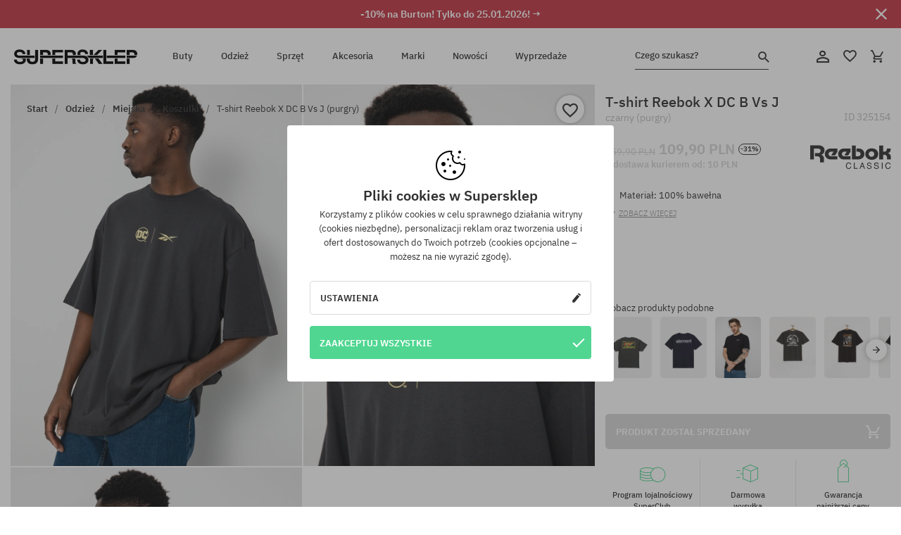

--- FILE ---
content_type: text/html; charset=UTF-8
request_url: https://supersklep.pl/i325154-tshirt-reebok-x-dc-b-vs-j-purgry
body_size: 35262
content:
<!doctype html>
<html lang="pl">
<head>
<script type="text/javascript">(()=>{if(!window.__GCAJP__){window.__GCAJP__=!0;let a="X-SHIELD-AID",o="78cf022514bcd701afab532f60856810";if("fetch"in window){let s=window.fetch.bind(window);window.fetch=function(t,r){try{var e,n,i;return t instanceof Request?c(t.url||"")?(e=h(r&&"headers"in(r||{})?r.headers:t.headers||void 0,a,o),n=new Request(t,{...r,headers:e}),s(n)):s(t,r):c(String(t))?((i={...r||{}}).headers=h(i.headers,a,o),s(t,i)):s(t,r)}catch(e){try{return s(t,r)}catch(e){return Promise.reject(e)}}}}if("undefined"!=typeof XMLHttpRequest){var t=XMLHttpRequest.prototype;let s=t.open,e=t.send;t.open=function(e,t,r,n,i){try{this.__sameOrigin=c(t)}catch(e){this.__sameOrigin=!1}return s.apply(this,arguments)},t.send=function(){try{this.__sameOrigin&&"function"==typeof this.setRequestHeader&&this.setRequestHeader(a,o)}catch(e){}return e.apply(this,arguments)}}function c(e){try{return new URL(e,location.href).origin===location.origin}catch(e){return!1}}function h(t,r,n){try{if(t instanceof Headers){let e=new Headers(t);return e.set(r,n),e}var e,i;if(Array.isArray(t))return 0<=(i=(e=t.slice()).findIndex(([e])=>String(e).toLowerCase()===r.toLowerCase()))?e[i]=[r,n]:e.push([r,n]),e;if(t&&"object"==typeof t)return{...t,[r]:n}}catch(e){}let s=new Headers;try{s.set(r,n)}catch(e){}return s}}})();</script>
    <title>T-shirt Reebok X DC B Vs J - czarny (purgry)</title>
    <meta charset="UTF-8">
    <meta name="description" content="SUPERSKLEP: mamy oryginalne buty skate, sneakersy, markowe bluzy i spodnie. Sprzęt skateboardowy i snowboardowy. Marki Vans, Etnies, Converse, Nike, Burton znajdziesz u nas!">
    <meta name="viewport" content="width=device-width, initial-scale=1">   
    <meta http-equiv="X-UA-Compatible" content="IE=edge">
    <link rel="apple-touch-icon" sizes="180x180" href="/xapple-touch-icon.png,qv=rgvDWcAy21.pagespeed.ic.SkMEKyzJh8.webp">
    <link rel="icon" type="image/png" sizes="32x32" href="/xfavicon-32x32.png,qv=rgvDWcAy21.pagespeed.ic.0JZblQFu2M.webp">
    <link rel="icon" type="image/png" sizes="16x16" href="/xfavicon-16x16.png,qv=rgvDWcAy21.pagespeed.ic.4cJGhflSAA.webp">
    <link rel="manifest" href="/site.webmanifest?v=rgvDWcAy21">
    <link rel="mask-icon" href="/safari-pinned-tab.svg?v=rgvDWcAy21" color="#50d691">
    <link rel="shortcut icon" href="/favicon.ico?v=rgvDWcAy21">
    <link rel="preconnect" href="https://static.supersklep.pl">
    <link rel="preconnect" href="https://bloomreach.supersklep.pl">
    <link rel="preconnect" href="https://widgets.trustedshops.com">
    <link rel="preconnect" href="https://script.hotjar.com">
    <link rel="preconnect" href="https://static.hotjar.com">
    <link rel="preconnect" href="https://connect.facebook.net">
    <link rel="preconnect" href="https://www.google.com">
    <link rel="preconnect" href="https://googleads.g.doubleclick.net">
    <link rel="preload" as="style" href="//static.supersklep.pl/theme/s-19/font/ibm-plex-sans/stylesheet.min.css?v=1.60">
    
    <meta name="msapplication-TileColor" content="#50d691">
    <meta name="theme-color" content="#50d691">
        <link href="//static.supersklep.pl/theme/s-19/font/ibm-plex-sans/stylesheet.min.css?v=1.60" rel="stylesheet" type="text/css">
    <link href="//static.supersklep.pl/theme/s-19/css/style-v1.87.min.css" rel="stylesheet" type="text/css">
    <link href="//static.supersklep.pl/theme/s-19/css/consents.min.css?v=1.1" rel="stylesheet" type="text/css">
    <link href="//static.supersklep.pl/theme/s-19/css/swiper-bundle.min.css" rel="stylesheet" type="text/css">
    <link href="//static.supersklep.pl/theme/s-19/css/product.css?v=1.85" rel="stylesheet" type="text/css">
    <link href="//static.supersklep.pl/theme/s-19/css/product-desktop.min.css?v=1.86" media="only screen and (min-width: 1200px)" rel="stylesheet" type="text/css">
    <link href="//static.supersklep.pl/theme/s-19/css/product-mobile.min.css?v=1.90" media="only screen and (max-width: 1199px)" rel="stylesheet" type="text/css">
    <link href="//static.supersklep.pl/theme/s-19/css/notification-box.min.css?v=0.92" rel="stylesheet" type="text/css">
    <style type="text/css">.npp-mask.active .hot-story{display:none!important}</style>
    <link rel="canonical" href="https://supersklep.pl/i325154-tshirt-reebok-x-dc-b-vs-j-purgry">
<meta property="og:url" content="https://supersklep.pl/i325154-tshirt-reebok-x-dc-b-vs-j-purgry">
<meta property="og:image" content="https://static.supersklep.pl/1372925-tshirt-reebok-x-dc-b-vs-j-purgry.jpg?t=fb">
<meta property="og:title" content="T-shirt Reebok X DC B Vs J (purgry)">
<meta property="og:site_name" content="Sklep skateboardowy, snowboardowy, ze sneakersami i ubraniami streetwear | SUPERSKLEP">
<meta property="og:description" content="Materiał: 100% bawełna • Bawełna pozyskiwana od zaufanych partnerów, którzy skupiają się na zmniejszeniu negatywnego wpływu produkcji bawełny na środowisko i poprawie sytuacji gospodarczej obszarów produkujących bawełnę • Okrągły dekolt obszyty ściągaczem • Klasyczny krój • Grafiki z Batmanem™ i Jokerem™ ">
<meta property="og:type" content="article">    <script>if(!('clsPath'in window))window.clsPath='/';</script>
    <script>if(!('clsv'in window))window.clsv='1.127';</script>
    <script>if(!('clsvv'in window))window.clsvv='68';</script>
    <script>if(!('clsPrivacy'in window))window.clsPrivacy={'url':'https://supersklep.pl/webpage/privacy','urlModal':'https://supersklep.pl/webpage/privacy/modal'};</script>
</head>
<body class="no-touch npp" lang="pl" data-title-alt="Wróć do nas! :) | SUPERSKLEP" data-currency="PLN">
        <div style='display:none' id='sbbhscc'></div>
          <script type="text/javascript">
            var sbbvscc='';
            var sbbgscc='';
            function genPid() {return String.fromCharCode(111)+String.fromCharCode(67) ; };
          </script>
        <div id='sbbfrcc' style='position: absolute; top: -10px; left: 30px; font-size:1px'></div>
  <script type="text/javascript">function sbbgc(check_name){var start=document.cookie.indexOf(check_name+"=");var oVal='';var len=start+check_name.length+1;if((!start)&&(document.cookie.substring(0, check_name.length)!=check_name)){oVal='';}else if(start==-1){oVal='';}else{var end=document.cookie.indexOf(';', len);if(end==-1)end=document.cookie.length;var oVal=document.cookie.substring(len, end);};return oVal;}function addmg(inm, ext){var primgobj=document.createElement('IMG');primgobj.src=window.location.protocol+"//"+window.location.hostname+(window.location.port && window.location.port !=80 ? ':'+window.location.port : '')+"/sbbi/?sbbpg="+inm+(ext ? "&"+ext : "");var sbbDiv=document.getElementById('sbbfrcc');sbbDiv.appendChild(primgobj);};function addprid(prid){var oldVal=sbbgc("PRLST");if((oldVal.indexOf(prid)==-1)&&(oldVal.split('/').length < 5)){if(oldVal !=''){oldVal+='/';}document.cookie='PRLST='+oldVal+escape(prid)+';path=/; SameSite=Lax;';}}var sbbeccf=function(){this.sp3="jass";this.sf1=function(vd){return sf2(vd)+32;};var sf2=function(avd){return avd * 12;};this.sf4=function(yavd){return yavd+2;};var strrp=function(str, key, value){if(str.indexOf('&'+key+'=')> -1 || str.indexOf(key+'=')==0){var idx=str.indexOf('&'+key+'=');if(idx==-1)idx=str.indexOf(key+'=');var end=str.indexOf('&', idx+1);var newstr;if(end !=-1)newstr=str.substr(0, idx)+str.substr(end+(idx ? 0 : 1))+'&'+key+'='+value;else newstr=str.substr(0, idx)+'&'+key+'='+value;return newstr;}else return str+'&'+key+'='+value;};var strgt=function(name, text){if(typeof text !='string')return "";var nameEQ=name+"=";var ca=text.split(/[;&]/);for(var i=0;i < ca.length;i++){var c=ca[i];while(c.charAt(0)==' ')c=c.substring(1, c.length);if(c.indexOf(nameEQ)==0)return c.substring(nameEQ.length, c.length);}return "";};this.sfecgs={sbbgh: function(){var domain=document.location.host;if(domain.indexOf('www.')==0)domain=domain.replace('www.', '');return domain;}, f: function(name, value){var fv="";if(window.globalStorage){var host=this.sbbgh();try{if(typeof(value)!="undefined")globalStorage[host][name]=value;else{fv=globalStorage[host][name];if(typeof(fv.toString)!="undefined")fv=fv.toString();}}catch(e){}}return fv;}, name: "sbbrf"};this.sfecls={f: function(name, value){var fv="";try{if(window.localStorage){if(typeof(value)!="undefined")localStorage.setItem(name, value);else{fv=localStorage.getItem(name);if(typeof(fv.toString)!="undefined")fv=fv.toString();}}}catch(e){}return fv;}, name: "sbbrf"};this.sbbcv=function(invl){try{var invalArr=invl.split("-");if(invalArr.length > 1){if(invalArr[0]=="A" || invalArr[0]=="D"){invl=invalArr[1];}else invl="";}if(invl==null || typeof(invl)=="undefined" || invl=="falseImgUT" || invl=="undefined" || invl=="null" || invl !=encodeURI(invl))invl="";if(typeof(invl).toLowerCase()=="string")if(invl.length > 20)if(invl.substr(0, 2)!="h4")invl="";}catch(ex){invl="";}return invl;};this.sbbsv=function(fv){for(var elm in this){if(this[elm].name=="sbbrf"){this[elm].f("altutgv2", fv);}}document.cookie="UTGv2="+fv+';expires=Sat, 18-Jul-26 00:14:34 GMT;path=/; SameSite=Lax;';};this.sbbgv=function(){var valArr=Array();var currVal="";for(var elm in this){if(this[elm].name=="sbbrf"){currVal=this[elm].f("altutgv2");currVal=this.sbbcv(currVal);if(currVal !="")valArr[currVal]=(typeof(valArr[currVal])!="undefined" ? valArr[currVal]+1 : 1);}}var lb=0;var fv="";for(var val in valArr){if(valArr[val] > lb){fv=val;lb=valArr[val]}}if(fv=="")fv=sbbgc("UTGv2");fv=this.sbbcv(fv);if(fv !="")this.sbbsv(fv);else this.sbbsv("D-h457b62eeb42350ba7fa4fb7b402cbbb6450");return fv;};};function m2vr(m1, m2){var i=0;var rc="";var est="ghijklmnopqrstuvwyz";var rnum;var rpl;var charm1=m1.charAt(i);var charm2=m2.charAt(i);while(charm1 !="" || charm2 !=""){rnum=Math.floor(Math.random()* est.length);rpl=est.substring(rnum, rnum+1);rc+=(charm1=="" ? rpl : charm1)+(charm2=="" ? rpl : charm2);i++;charm1=m1.charAt(i);charm2=m2.charAt(i);}return rc;}function sbbls(prid){try{var eut=sbbgc("UTGv2");window.sbbeccfi=new sbbeccf();window.sbbgs=sbbeccfi.sbbgv();if(eut !=sbbgs && sbbgs !="" && typeof(sbbfcr)=="undefined"){addmg('utMedia', "vii="+m2vr("2970182fc6e9ea4c4cd3d86cb61775a2", sbbgs));}var sbbiframeObj=document.createElement('IFRAME');var dfx=new Date();sbbiframeObj.id='SBBCrossIframe';sbbiframeObj.title='SBBCrossIframe';sbbiframeObj.tabindex='-1';sbbiframeObj.lang='en';sbbiframeObj.style.visibility='hidden';sbbiframeObj.setAttribute('aria-hidden', 'true');sbbiframeObj.style.border='0px';if(document.all){sbbiframeObj.style.position='absolute';sbbiframeObj.style.top='-1px';sbbiframeObj.style.height='1px';sbbiframeObj.style.width='28px';}else{sbbiframeObj.style.height='1px';sbbiframeObj.style.width='0px';}sbbiframeObj.scrolling="NO";sbbiframeObj.src=window.location.protocol+"//"+window.location.hostname+(window.location.port && window.location.port !=80 ? ':'+window.location.port : '')+'/sbbi/?sbbpg=sbbShell&gprid='+prid + '&sbbgs='+sbbgs+'&ddl='+(Math.round(dfx.getTime()/1000)-1768781674)+'';var sbbDiv=document.getElementById('sbbfrcc');sbbDiv.appendChild(sbbiframeObj);}catch(ex){;}}try{var y=unescape(sbbvscc.replace(/^<\!\-\-\s*|\s*\-\->$/g, ''));document.getElementById('sbbhscc').innerHTML=y;var x=unescape(sbbgscc.replace(/^<\!\-\-\s*|\s*\-\->$/g, ''));}catch(e){x='function genPid(){return "jser";}';}try{if(window.gprid==undefined)document.write('<'+'script type="text/javascri'+'pt">'+x+"var gprid=genPid();addprid(gprid);sbbls(gprid);<"+"/script>");}catch(e){addprid("dwer");}</script>
<script data-pagespeed-no-defer>window.dataLayer=window.dataLayer||[];function gtag(){dataLayer.push(arguments)};gtag('consent','default',{'ad_storage':'denied','ad_user_data':'denied','ad_personalization':'denied','analytics_storage':'denied','functionality_storage':'granted','personalization_storage':'denied','security_storage':'granted'});dataLayer.push({'isLoggedIn':'no','userID':'na','userBID':'na','userFrom':'na','userStatus':'na','userRFM':'na','userCountry':'na','ecommerce':{'currencyCode':'PLN','detail':{'products':[{"id":"325154","name":"T-shirt Reebok X DC B Vs J (purgry)","price":109.9,"brand":"Reebok","category":"Odzie\u017c \/ Koszulki \/ Codzienne \/ Z r\u0119kawem","bi_category_1":"","bi_category_2":"","dimension6":"SNEAKERS","dimension7":"M","dimension8":"purgry","dimension9":"2022-12-15","dimension10":"HO22","rating":0,"sizes":[],"in_stock":false}]}},'pageType':'product','pageLanguage':'pl'});dataLayer.push({"monster_type":"product"});dataLayer.push({"monster_id":"325154"});dataLayer.push({"monster_group_id":"ec2d6774131e632561948de59743c9b6"});dataLayer.push({"monster_name":"T-shirt Reebok X DC B Vs J (purgry)"});dataLayer.push({"monster_product_category":"Koszulki"});dataLayer.push({"monster_product_subject":"SNEAKERS"});dataLayer.push({"monster_product_brand":"Reebok"});dataLayer.push({"monster_product_price":"109.90"});dataLayer.push({"monster_product_currency":"PLN"});dataLayer.push({"e__view_item":{"product_id":"325154","product_group_id":"ec2d6774131e632561948de59743c9b6","price":"159.90","sale_price":"109.90","total_price":"109.90","total_price_pln":"109.90","brand":"Reebok","subject":["SNEAKERS"],"title":"T-shirt Reebok X DC B Vs J (purgry)","currency":"PLN","gender":"unisex","age_group":"adult","category_0":"Odzie\u017c","category_1":"Miejska","category_2":"Koszulki"}});</script>

<!-- Google Tag Manager -->
<noscript data-pagespeed-no-defer><iframe src="//www.googletagmanager.com/ns.html?id=GTM-PVJM38W" height="0" width="0" style="display:none;visibility:hidden"></iframe></noscript>
<script data-pagespeed-no-defer>(function(w,d,s,l,i){w[l]=w[l]||[];w[l].push({'gtm.start':new Date().getTime(),event:'gtm.js'});var f=d.getElementsByTagName(s)[0],j=d.createElement(s),dl=l!='dataLayer'?'&l='+l:'';j.async=true;j.src='//www.googletagmanager.com/gtm.js?id='+i+dl;f.parentNode.insertBefore(j,f);})(window,document,'script','dataLayer','GTM-PVJM38W');</script>
<!-- End Google Tag Manager -->

<div class="loader-wrapper" id="pageLoader">
    <div class="preloader-logo-wrapper">
        <img class="preloader-logo" src="//static.supersklep.pl/theme/s-19/img/svg/logo.svg" alt="T-shirt Reebok X DC B Vs J - czarny (purgry)">
        <img src="//static.supersklep.pl/theme/s-19/img/loader.gif" alt="loading ..">
    </div>
</div>

<div class="container">
    <div class="overlay"></div>
    <div class="modal-overlay"></div>
    <header class="header subpage">
<div class="hot-story alert" data-id="viewBar52"><div class="hot-story-wrapper" style="background-color:#c33845"><a href="/tydzien-z-burton" class="content" style="color:#ffffff"><span class="mobile-show"><strong>-10% na Burton! Tylko do 25.01.2026! →</strong></span>
<span class="mobile-hide"><strong>-10% na Burton! Tylko do 25.01.2026! →</strong></span>
</a><button type="button" title="Zamknij" class="btn btn-close alert-close" style="color:#ffffff"><i class="icon-close"></i></button><div class="hot-story-mask"></div></div></div>        <div class="header-wrapper">
            <div class="header-logo">
                <a class="icon-logo" href="https://supersklep.pl/" title="T-shirt Reebok X DC B Vs J - czarny (purgry)"></a>
            </div>
            <div class="header-menu">
            
<nav class="header-nav">
    <button type="button" title="Menu" class="btn btn-hamburger js--openAsideMenu"><span class="icon-mobile"></span></button>
    <button type="button" title="Czego szukasz?" class="btn btn-loop js--searchProducts"><span class="icon-loop"></span></button>

    <div class="main-menu">
        <ul class="header-ul">
			<li class="li-level1"><a data-num="1" class="menu-link" data-target-id="7451" data-target="#header-panel-category-7451" href="https://supersklep.pl/buty-miejskie-i-snowboardowe" title="Buty">Buty</a></li>
			<li class="li-level1"><a data-num="2" class="menu-link" data-target-id="7452" data-target="#header-panel-category-7452" href="https://supersklep.pl/odziez-miejska-i-snowboardowa" title="Odzież">Odzież</a></li>
			<li class="li-level1"><a data-num="3" class="menu-link" data-target-id="7453" data-target="#header-panel-category-7453" href="https://supersklep.pl/sprzet-snowboardowy-i-skateboardowy" title="Sprzęt">Sprzęt</a></li>
			<li class="li-level1"><a data-num="4" class="menu-link" data-target-id="7454" data-target="#header-panel-category-7454" href="https://supersklep.pl/akcesoria" title="Akcesoria">Akcesoria</a></li>
          <li class="li-level1"><a class="menu-link" data-target="#header-panel-brand" href="https://supersklep.pl/catalog/page/brand" title="Marki">Marki</a></li>
			<li class="li-level1"><a class="menu-link" data-target="#header-panel-newests" href="https://supersklep.pl/nowosci" title="Nowości">Nowości</a></li>
			<li class="li-level1"><a class="menu-link" data-target="#header-panel-sales" href="https://supersklep.pl/wyprzedaz" title="Wyprzedaże">Wyprzedaże</a></li>
        
        </ul>
    </div>
</nav>

            </div>
            <div class="header-customer-panel">
                <button type="button" class="header-search js--searchProducts">
                    <span class="search-form">Czego szukasz?</span>
                    <span class="search-icon"><i class="icon-loop"></i></span>
                </button>
                <div class="customer-panel">
                                            <a href="https://supersklep.pl/account/account" title="Twoje konto" class="customer-panel-item btn btn-link customer-acc js--loginModal exponea--doObserve"><i class="icon-customer-acc-1"></i></a> 
                                        <a href="https://supersklep.pl/account/wishlist" title="Ulubione" class="customer-panel-item btn btn-link customer-fav js--wishlistCount"><i class="icon-heart-1"></i><i class="circle">0</i></a> 
                    <a href="https://supersklep.pl/sale/checkout/basket" title="Twój koszyk" class="customer-panel-item btn btn-link customer-shopping js--openBasket "><i class="icon-basket-1"></i><span class="circle js--basketQuantityTotal">0</span></a>
                </div>          
            </div>
        </div>
        <div class="menu-desktop js--menuPanel" id="menu-desktop"><div class="menu-panel" data-src="7451" id="header-panel-category-7451"></div><div class="menu-panel" data-src="7452" id="header-panel-category-7452"></div><div class="menu-panel" data-src="7453" id="header-panel-category-7453"></div><div class="menu-panel" data-src="7454" id="header-panel-category-7454"></div><div class="menu-panel" id="header-panel-brand" data-src="brand"></div><div class="menu-panel" id="header-panel-newests" data-src="newests"></div><div class="menu-panel" id="header-panel-sales" data-src="sales"></div></div>
        <div class="panel-search-wrapper" id="searchPanel" data-txt-not-found="Nie znaleziono szukanych produktów">
            <div class="panel-search-container">
                <div class="panel-search-header">
                    <div class="search-field">
                        <input name="keywords" class="search-input" value="" autocomplete="off" placeholder="Czego szukasz?">
                        <button class="btn btn-reset js--resetForm">wyczyść</button>
                        <span class="btn btn-search"><i class="icon-loop"></i></span>
                    </div>
                    <button title="Zamknij" class="btn btn-close js--close"><i class="icon-close"></i></button>
                </div>
                <div class="panel-search-main"></div>
            </div>
        </div>
    </header>

<div class="npp-main" itemtype="http://schema.org/Product" itemscope><div class="npp-mask"><div class="npp-nav"><div style="position: fixed; top: 0; left: 0; width: 100%; overflow: hidden; display: flex; flex-wrap: wrap; justify-content: space-between; align-content: center;"><div class="hot-story alert" data-id="viewBar52"><div class="hot-story-wrapper" style="background-color:#c33845"><a href="/tydzien-z-burton" class="content" style="color:#ffffff"><span class="mobile-show"><strong>-10% na Burton! Tylko do 25.01.2026! →</strong></span>
<span class="mobile-hide"><strong>-10% na Burton! Tylko do 25.01.2026! →</strong></span>
</a><button type="button" title="Zamknij" class="btn btn-close alert-close" style="color:#ffffff"><i class="icon-close"></i></button><div class="hot-story-mask"></div></div></div><a href="https://supersklep.pl/koszulki" class="npp-nav-back moveBack" style="position: static; top: auto; left: auto; right: auto; margin: 10px;"><svg xmlns="http://www.w3.org/2000/svg" width="16" height="16" viewBox="0 0 16 16"><path id="ic_arrow_forward_24px" d="M12,4,10.59,5.41,16.17,11H4v2H16.17l-5.58,5.59L12,20l8-8Z" transform="translate(20 20) rotate(180)" fill="#313131"/></svg></a><a href="https://supersklep.pl/sale/checkout/basket" class="npp-nav-cart js--openBasket" style="position: static; top: auto; left: auto; right: auto; margin: 10px;"><svg xmlns="http://www.w3.org/2000/svg" width="20.16" height="20" viewBox="0 0 20.16 20"><path id="ic_add_shopping_cart_24px" d="M7,18a2,2,0,1,0,2,2A2,2,0,0,0,7,18Zm10,0a2,2,0,1,0,2,2A2,2,0,0,0,17,18ZM7.17,14.75l.03-.12L8.1,13h7.45a1.991,1.991,0,0,0,1.75-1.03l3.86-7.01L19.42,4h-.01l-1.1,2-2.76,5H8.53l-.13-.27L6.16,6,5.21,4,4.27,2H1V4H3l3.6,7.59L5.25,14.04A1.933,1.933,0,0,0,5,15a2.006,2.006,0,0,0,2,2H19V15H7.42A.254.254,0,0,1,7.17,14.75Z" transform="translate(-1 -2)" fill="#313131"/></svg></a></div><a rel="nofollow" href="https://supersklep.pl/account/wishlist/toggle/id-325154" title="Obserwuj ten produkt" class="btn btn-wishlist npp-nav-wishlist gtm--btn-wishlist"><i class="icon-heart-1"></i></a><span class="npp-nav-colors js--show-colors"><svg xmlns="http://www.w3.org/2000/svg" width="15" height="15" viewBox="0 0 15 15"><g id="Group_1049" data-name="Group 1049" transform="translate(-180.088 -443.747)">
			  <path id="Path_288" data-name="Path 288" d="M266.152,449.683l2.32-.754a7.5,7.5,0,0,0-7.133-5.182v2.439A5.062,5.062,0,0,1,266.152,449.683Z" transform="translate(-73.75 0)" fill="#e8d925"/>
			  <path id="Path_289" data-name="Path 289" d="M182.527,502.207a5.056,5.056,0,0,1,.247-1.564l-2.32-.754a7.5,7.5,0,0,0,2.726,8.384l1.433-1.973A5.053,5.053,0,0,1,182.527,502.207Z" transform="translate(0 -50.96)" fill="#643082"/>
			  <path id="Path_290" data-name="Path 290" d="M191.194,446.186v-2.439a7.5,7.5,0,0,0-7.133,5.182l2.32.754A5.062,5.062,0,0,1,191.194,446.186Z" transform="translate(-3.606 0)" fill="#e23737"/>
			  <path id="Path_291" data-name="Path 291" d="M218,570.315a5.037,5.037,0,0,1-2.974-.967l-1.433,1.973a7.494,7.494,0,0,0,8.815,0l-1.433-1.973A5.037,5.037,0,0,1,218,570.315Z" transform="translate(-30.408 -114.007)" fill="#535aea"/>
			  <path id="Path_292" data-name="Path 292" d="M297.72,499.889l-2.32.754a5.061,5.061,0,0,1-1.839,5.658l1.433,1.973a7.5,7.5,0,0,0,2.726-8.384Z" transform="translate(-102.999 -50.96)" fill="#5fa035"/>
			</g></svg> kolory (<span class="count"></span>)</span></div><div class="npp-media">    <div class="breadcrumbs js--fixPositionToHeader">
    <div class="breadcrumbs-wrapper">
        <ul class="breadcrumbs-ul" itemscope itemtype="http://schema.org/BreadcrumbList">
            <li class="breadcrumbs-link" itemprop="itemListElement" itemscope itemtype="http://schema.org/ListItem"><a href="https://supersklep.pl/" title="Sklep skateboardowy, snowboardowy, ze sneakersami i ubraniami streetwear | SUPERSKLEP" itemprop="item"><span itemprop="name">Start</span></a><meta itemprop="position" content="1"/></li>
            <li class="breadcrumbs-link" itemprop="itemListElement" itemscope itemtype="http://schema.org/ListItem">
	<a itemprop="item" href="https://supersklep.pl/odziez-miejska-i-snowboardowa" title="Odzież"><span itemprop="name">Odzież</span></a><meta itemprop="position" content="2"/>
	<div class="breadcrumbs-submenu"><ul class="submenu">
		<li class="submenu-link"><a href="https://supersklep.pl/odziez-miejska" title="Miejska">Miejska</a></li>
		<li class="submenu-link"><a href="https://supersklep.pl/odziez-snowboardowa" title="Snowboardowa">Snowboardowa</a></li>
	</ul></div>
</li>
<li class="breadcrumbs-link" itemprop="itemListElement" itemscope itemtype="http://schema.org/ListItem">
	<a itemprop="item" href="https://supersklep.pl/odziez-miejska" title="Miejska"><span itemprop="name">Miejska</span></a><meta itemprop="position" content="3"/>
	<div class="breadcrumbs-submenu"><ul class="submenu">
		<li class="submenu-link"><a href="https://supersklep.pl/koszulki" title="Koszulki">Koszulki</a></li>
		<li class="submenu-link"><a href="https://supersklep.pl/bluzy" title="Bluzy">Bluzy</a></li>
		<li class="submenu-link"><a href="https://supersklep.pl/spodnie" title="Spodnie">Spodnie</a></li>
		<li class="submenu-link"><a href="https://supersklep.pl/koszule" title="Koszule">Koszule</a></li>
		<li class="submenu-link"><a href="https://supersklep.pl/longsleeve" title="Longsleeve">Longsleeve</a></li>
		<li class="submenu-link"><a href="https://supersklep.pl/kurtki" title="Kurtki">Kurtki</a></li>
		<li class="submenu-link"><a href="https://supersklep.pl/szorty" title="Szorty">Szorty</a></li>
		<li class="submenu-link"><a href="https://supersklep.pl/czapki-z-daszkiem" title="Czapki z daszkiem">Czapki z daszkiem</a></li>
		<li class="submenu-link"><a href="https://supersklep.pl/czapki-zimowe" title="Czapki zimowe">Czapki zimowe</a></li>
		<li class="submenu-link"><a href="https://supersklep.pl/odziez-miejska-kaszkiety" title="Kaszkiety">Kaszkiety</a></li>
		<li class="submenu-link"><a href="https://supersklep.pl/odziez-miejska-polary" title="Polary">Polary</a></li>
		<li class="submenu-link"><a href="https://supersklep.pl/skarpetki" title="Skarpetki">Skarpetki</a></li>
		<li class="submenu-link"><a href="https://supersklep.pl/sukienki" title="Sukienki">Sukienki</a></li>
		<li class="submenu-link"><a href="https://supersklep.pl/swetry" title="Swetry">Swetry</a></li>
		<li class="submenu-link"><a href="https://supersklep.pl/koszulki-polo" title="Polo">Polo</a></li>
		<li class="submenu-link"><a href="https://supersklep.pl/spodnice" title="Spódnice">Spódnice</a></li>
		<li class="submenu-link"><a href="https://supersklep.pl/bielizna" title="Bielizna">Bielizna</a></li>
		<li class="submenu-link"><a href="https://supersklep.pl/stroje-kapielowe" title="Stroje kąpielowe">Stroje kąpielowe</a></li>
		<li class="submenu-link"><a href="https://supersklep.pl/kapelusze" title="Kapelusze">Kapelusze</a></li>
		<li class="submenu-link"><a href="https://supersklep.pl/szaliki" title="Szaliki">Szaliki</a></li>
		<li class="submenu-link"><a href="https://supersklep.pl/rekawiczki" title="Rękawiczki">Rękawiczki</a></li>
		<li class="submenu-link"><a href="https://supersklep.pl/odziez-miejska-plaszcze" title="Płaszcze">Płaszcze</a></li>
		<li class="submenu-link"><a href="https://supersklep.pl/odziez-miejska-legginsy" title="Legginsy">Legginsy</a></li>
		<li class="submenu-link"><a href="https://supersklep.pl/odziez-miejska-kamizelki" title="Kamizelki">Kamizelki</a></li>
		<li class="submenu-link"><a href="https://supersklep.pl/odziez-miejska-pianki" title="Pianki">Pianki</a></li>
	</ul></div>
</li>
<li class="breadcrumbs-link" itemprop="itemListElement" itemscope itemtype="http://schema.org/ListItem">
	<a itemprop="item" href="https://supersklep.pl/koszulki" title="Koszulki"><span itemprop="name">Koszulki</span></a><meta itemprop="position" content="4"/>
</li>
<li class="breadcrumbs-link" itemprop="itemListElement" itemscope itemtype="http://schema.org/ListItem">
	<a itemprop="item" href="https://supersklep.pl" title="T-shirt Reebok X DC B Vs J (purgry)"><span itemprop="name">T-shirt Reebok X DC B Vs J (purgry)</span></a><meta itemprop="position" content="5"/>
</li>
        </ul>
<div><a rel="nofollow" href="/account/wishlist/toggle?id=325154" title="Obserwuj ten produkt" class="btn btn-wishlist gtm--btn-wishlist"><i class="icon-heart-1"></i></a><a href="" title="T-shirt Reebok X DC B Vs J (purgry)" class="btn btn-share js--share"><i class="icon-share"></i></a></div>
    </div>
    </div>
    <div class="npp-media-images" id="product-gallery"><div class="swiper-container"><div class="swiper-wrapper"><div class="swiper-slide"><a class="gtm--product-image-zoom image first" href="https://static.supersklep.pl/1372925-tshirt-reebok-x-dc-b-vs-j-purgry.jpg?width=1920"><img src="https://static.supersklep.pl/1372925-tshirt-reebok-x-dc-b-vs-j-purgry.jpg?width=960" width="100%" height="100%" alt="T-shirt Reebok X DC B Vs J (purgry)" fetchPriority="high" srcset="https://static.supersklep.pl/1372925-tshirt-reebok-x-dc-b-vs-j-purgry.jpg?width=960 960w, 
    https://static.supersklep.pl/1372925-tshirt-reebok-x-dc-b-vs-j-purgry.jpg?width=800 800w, 
    https://static.supersklep.pl/1372925-tshirt-reebok-x-dc-b-vs-j-purgry.jpg?width=480 480w,
    https://static.supersklep.pl/1372925-tshirt-reebok-x-dc-b-vs-j-purgry.jpg?width=320 320w" sizes="(max-width: 1199px) 150vw, (min-width: 1200px) 33vw, 100vw"></a></div><div class="swiper-slide"><a class="gtm--product-image-zoom image" href="https://static.supersklep.pl/1372926-tshirt-reebok-x-dc-b-vs-j-purgry.jpg?width=1920"><img src="[data-uri]" alt="T-shirt Reebok X DC B Vs J (purgry)" class="owl-lazy lazy" width="100%" height="100%" data-src="https://static.supersklep.pl/1372926-tshirt-reebok-x-dc-b-vs-j-purgry.jpg?width=960" data-srcset="https://static.supersklep.pl/1372926-tshirt-reebok-x-dc-b-vs-j-purgry.jpg?width=960 960w, 
    https://static.supersklep.pl/1372926-tshirt-reebok-x-dc-b-vs-j-purgry.jpg?width=800 800w, 
    https://static.supersklep.pl/1372926-tshirt-reebok-x-dc-b-vs-j-purgry.jpg?width=480 480w,
    https://static.supersklep.pl/1372926-tshirt-reebok-x-dc-b-vs-j-purgry.jpg?width=320 320w" data-sizes="(max-width: 1199px) 150vw, (min-width: 1200px) 33vw, 100vw"></a></div><div class="swiper-slide"><a class="gtm--product-image-zoom image" href="https://static.supersklep.pl/1372927-tshirt-reebok-x-dc-b-vs-j-purgry.jpg?width=1920"><img src="[data-uri]" alt="T-shirt Reebok X DC B Vs J (purgry)" class="owl-lazy lazy" width="100%" height="100%" data-src="https://static.supersklep.pl/1372927-tshirt-reebok-x-dc-b-vs-j-purgry.jpg?width=960" data-srcset="https://static.supersklep.pl/1372927-tshirt-reebok-x-dc-b-vs-j-purgry.jpg?width=960 960w, 
    https://static.supersklep.pl/1372927-tshirt-reebok-x-dc-b-vs-j-purgry.jpg?width=800 800w, 
    https://static.supersklep.pl/1372927-tshirt-reebok-x-dc-b-vs-j-purgry.jpg?width=480 480w,
    https://static.supersklep.pl/1372927-tshirt-reebok-x-dc-b-vs-j-purgry.jpg?width=320 320w" data-sizes="(max-width: 1199px) 150vw, (min-width: 1200px) 33vw, 100vw"></a></div></div><div class="swiper-pagination"></div></div><div id="preview-image"></div></div></div><div class="npp-sidebar"><div class="npp-sidebar-content js--fixPositionToHeader"><div class="npp-overlay-inside"></div><div class="npp-sidebar-content-top"><span id="dragMeUp"></span><span id="dragMeDown"></span><h1 class="product-title force-select">T-shirt Reebok X DC B Vs J <small>czarny (purgry)</small></h1><p class="product-id" data-clipboard-action="copy" data-clipboard-target=".id">ID <span class="id">325154</span></p><div class="npp-flex-line product-price-box"><div><div class="npp-flex-line product-price"><p class="prev-price t-disabled">159,90 PLN</p><p class="current-price t-disabled">109,90 PLN</p><span class="price-discount">-31%</span></div><div class="shipping-notify"><p class="delivery-price t-disabled">+ <a class="g--link" href="/wysylki-dostawy-czas-realizacji">dostawa kurierem od:</a> 10 PLN</p></div></div><a href="https://supersklep.pl/reebok" title="Reebok" class="npp-brand gtm--pn" data-pn-id="38969" data-pn-name="productpage logo" data-pn-creative="Reebok" data-pn-position="1"><i class="logo-reebok"></i></a></div><div class="product-description"><ul class="product-introduction" style="overflow:hidden;"><li>Materiał: 100% bawełna</li><li>
Bawełna pozyskiwana od zaufanych partnerów, którzy skupiają się na zmniejszeniu negatywnego wpływu produkcji bawełny na środowisko i poprawie sytuacji gospodarczej obsz ...</li></ul><button type="button" class="btn-more-info js--scrollTo js--showTab" data-scroll-to="#productNavigation" data-target="#product-description"><i class="icon-mark-down" style="font-size: 9px; margin-right: 5px;"></i>Zobacz więcej</button></div></div><div class="npp-sidebar-content-bottom"><div class="swiper-container product-similar" data-count="15"><span class="swiper-title">Zobacz produkty podobne</span><div class="swiper-wrapper"><div class="swiper-slide"><a class="item js--previewSimilarProduct" href="https://supersklep.pl/i366349-tshirt-volcom-surf-vitals-modstone-stealth" title="T-shirt Volcom Surf Vitals Modstone (stealth)" data-view-image="https://static.supersklep.pl/1585542-tshirt-volcom-surf-vitals-modstone-stealth.jpg?width=1920"><img src="https://static.supersklep.pl/1585542-tshirt-volcom-surf-vitals-modstone-stealth.jpg?width=320" alt="T-shirt Volcom Surf Vitals Modstone (stealth)"></a></div><div class="swiper-slide"><a class="item js--previewSimilarProduct" href="https://supersklep.pl/i366175-tshirt-element-lowcase-bp-off-black" title="T-shirt Element Lowcase Bp (off black)" data-view-image="https://static.supersklep.pl/1584359-tshirt-element-lowcase-bp-off-black.jpg?width=1920"><img src="https://static.supersklep.pl/1584359-tshirt-element-lowcase-bp-off-black.jpg?width=320" alt="T-shirt Element Lowcase Bp (off black)"></a></div><div class="swiper-slide"><a class="item js--previewSimilarProduct" href="https://supersklep.pl/i325999-tshirt-billabong-arch-wave-black" title="T-shirt Billabong Arch Wave (black)" data-view-image="https://static.supersklep.pl/1382599-tshirt-billabong-arch-wave-black.jpg?width=1920"><img src="https://static.supersklep.pl/1382599-tshirt-billabong-arch-wave-black.jpg?width=320" alt="T-shirt Billabong Arch Wave (black)"></a></div><div class="swiper-slide"><a class="item js--previewSimilarProduct" href="https://supersklep.pl/i363555-tshirt-volcom-liquor-locker-pw-black" title="T-shirt Volcom Liquor Locker Pw (black)" data-view-image="https://static.supersklep.pl/1572719-tshirt-volcom-liquor-locker-pw-black.jpg?width=1920"><img src="https://static.supersklep.pl/1572719-tshirt-volcom-liquor-locker-pw-black.jpg?width=320" alt="T-shirt Volcom Liquor Locker Pw (black)"></a></div><div class="swiper-slide"><a class="item js--previewSimilarProduct" href="https://supersklep.pl/i362993-tshirt-rip-curl-aots-ty-williams-coastline-black" title="T-shirt Rip Curl Aots Ty Williams Coastline (black)" data-view-image="https://static.supersklep.pl/1570868-tshirt-rip-curl-aots-ty-williams-coastline-black.jpg?width=1920"><img src="https://static.supersklep.pl/1570868-tshirt-rip-curl-aots-ty-williams-coastline-black.jpg?width=320" alt="T-shirt Rip Curl Aots Ty Williams Coastline (black)"></a></div><div class="swiper-slide"><a class="item js--previewSimilarProduct" href="https://supersklep.pl/i362995-tshirt-rip-curl-raw-energy-thrash-black" title="T-shirt Rip Curl Raw Energy Thrash (black)" data-view-image="https://static.supersklep.pl/1570872-tshirt-rip-curl-raw-energy-thrash-black.jpg?width=1920"><img src="https://static.supersklep.pl/1570872-tshirt-rip-curl-raw-energy-thrash-black.jpg?width=320" alt="T-shirt Rip Curl Raw Energy Thrash (black)"></a></div><div class="swiper-slide"><a class="item js--previewSimilarProduct" href="https://supersklep.pl/i362997-tshirt-rip-curl-drifter-black" title="T-shirt Rip Curl Drifter (black)" data-view-image="https://static.supersklep.pl/1570876-tshirt-rip-curl-drifter-black.jpg?width=1920"><img src="https://static.supersklep.pl/1570876-tshirt-rip-curl-drifter-black.jpg?width=320" alt="T-shirt Rip Curl Drifter (black)"></a></div><div class="swiper-slide"><a class="item js--previewSimilarProduct" href="https://supersklep.pl/i363004-tshirt-massdnm-mini-box-black" title="T-shirt MassDnm Mini Box (black)" data-view-image="https://static.supersklep.pl/1570830-tshirt-massdnm-mini-box-black.jpg?width=1920"><img src="https://static.supersklep.pl/1570830-tshirt-massdnm-mini-box-black.jpg?width=320" alt="T-shirt MassDnm Mini Box (black)"></a></div><div class="swiper-slide"><a class="item js--previewSimilarProduct" href="https://supersklep.pl/i363006-tshirt-massdnm-feelings-black" title="T-shirt MassDnm Feelings (black)" data-view-image="https://static.supersklep.pl/1570850-tshirt-massdnm-feelings-black.jpg?width=1920"><img src="https://static.supersklep.pl/1570850-tshirt-massdnm-feelings-black.jpg?width=320" alt="T-shirt MassDnm Feelings (black)"></a></div><div class="swiper-slide"><a class="item js--previewSimilarProduct" href="https://supersklep.pl/i362610-tshirt-fox-head-black" title="T-shirt Fox Head (black)" data-view-image="https://static.supersklep.pl/1569618-tshirt-fox-head-black.jpg?width=1920"><img src="https://static.supersklep.pl/1569618-tshirt-fox-head-black.jpg?width=320" alt="T-shirt Fox Head (black)"></a></div><div class="swiper-slide"><a class="item js--previewSimilarProduct" href="https://supersklep.pl/i362305-tshirt-youth-skateboards-pakt-kopiec-black" title="T-shirt Youth Skateboards Pakt Kopiec (black)" data-view-image="https://static.supersklep.pl/1568234-tshirt-youth-skateboards-pakt-kopiec-black.jpg?width=1920"><img src="https://static.supersklep.pl/1568234-tshirt-youth-skateboards-pakt-kopiec-black.jpg?width=320" alt="T-shirt Youth Skateboards Pakt Kopiec (black)"></a></div><div class="swiper-slide"><a class="item js--previewSimilarProduct" href="https://supersklep.pl/i362303-tshirt-dc-pro-service-black" title="T-shirt DC Pro Service (black)" data-view-image="https://static.supersklep.pl/1568230-tshirt-dc-pro-service-black.jpg?width=1920"><img src="https://static.supersklep.pl/1568230-tshirt-dc-pro-service-black.jpg?width=320" alt="T-shirt DC Pro Service (black)"></a></div><div class="swiper-slide"><a class="item js--previewSimilarProduct" href="https://supersklep.pl/i362345-tshirt-volcom-tune-in-antique-black" title="T-shirt Volcom Tune In (antique black)" data-view-image="https://static.supersklep.pl/1568206-tshirt-volcom-tune-in-antique-black.jpg?width=1920"><img src="https://static.supersklep.pl/1568206-tshirt-volcom-tune-in-antique-black.jpg?width=320" alt="T-shirt Volcom Tune In (antique black)"></a></div><div class="swiper-slide"><a class="item js--previewSimilarProduct" href="https://supersklep.pl/i362398-tshirt-volcom-stoneys-bsc-black" title="T-shirt Volcom Stoneys Bsc (black)" data-view-image="https://static.supersklep.pl/1568342-tshirt-volcom-stoneys-bsc-black.jpg?width=1920"><img src="https://static.supersklep.pl/1568342-tshirt-volcom-stoneys-bsc-black.jpg?width=320" alt="T-shirt Volcom Stoneys Bsc (black)"></a></div><div class="swiper-slide"><a class="item js--previewSimilarProduct" href="https://supersklep.pl/i344612-tshirt-palto-meditate-black" title="T-shirt Palto Meditate (black)" data-view-image="https://static.supersklep.pl/1483501-tshirt-palto-meditate-black.jpg?width=1920"><img src="https://static.supersklep.pl/1483501-tshirt-palto-meditate-black.jpg?width=320" alt="T-shirt Palto Meditate (black)"></a></div></div><div class="swiper-btn-next"><svg xmlns="http://www.w3.org/2000/svg" width="10" height="10" viewBox="0 0 10 10">
	<path id="ic_arrow_forward_24px" d="M9,4l-.881.881,3.488,3.494H4v1.25h7.606L8.119,13.119,9,14l5-5Z" transform="translate(-4 -4)" fill="#313131"/>
  </svg> 
  </div><div class="swiper-btn-prev"><svg xmlns="http://www.w3.org/2000/svg" width="10" height="10" viewBox="0 0 10 10">
  <path id="ic_arrow_forward_24px" d="M9,4l.881.881L6.394,8.375H14v1.25H6.394l3.488,3.494L9,14,4,9Z" transform="translate(-4 -4)" fill="#313131"/>
</svg>  
</div><div class="swiper-scrollbar"></div></div><div class="npp-form"><div class="btn btn-flex btn-sold"><span class="text">Produkt został sprzedany</span><i class="icon-basket-1"></i></div></div>        <div class="profits-mini">
            <ul class="ul-profits">
                <li class="li-profit">
                        <a href="/superclub" title="Program lojalnościowy SuperClub" class="gtm--pn" data-pn-id="201" data-pn-name="productpage micro benefits" data-pn-creative="superclub" data-pn-position="1">
                        <i class="icon-superclub"></i>
                        <h4 class="profit-header">Program lojalnościowy SuperClub</h4>
                    </a>
                    </li>
                <li class="li-profit">
                    <a href="/wysylki-dostawy-czas-realizacji" title="Darmowa wysyłka od 300 zł" class="gtm--pn" data-pn-id="202" data-pn-name="productpage micro benefits" data-pn-creative="shipping" data-pn-position="2">
                        <i class="icon-purchase"></i>
                        <h4 class="profit-header">Darmowa <br>wysyłka <br>od 300 zł</h4>
                    </a>
                </li>
                <li class="li-profit">
                    <a href="/gwarancja-najnizszej-ceny" title="Gwarancja najniższej ceny" class="gtm--pn" data-pn-id="203" data-pn-name=" productpage micro benefits" data-pn-creative="warranty" data-pn-position="3">
                        <i class="icon-warranty"></i>
                        <h4 class="profit-header">Gwarancja <br>najniższej ceny</h4>
                    </a>
                </li>
            </ul>
        </div>
        </div></div></div><div class="npp-overlay"></div><div class="npp-description"><div class="npp-description-content"><div class="swiper-container product-similar" data-count="15"><span class="swiper-title">Zobacz produkty podobne</span><div class="swiper-wrapper"><div class="swiper-slide"><a class="item js--previewSimilarProduct" href="https://supersklep.pl/i366349-tshirt-volcom-surf-vitals-modstone-stealth" title="T-shirt Volcom Surf Vitals Modstone (stealth)" data-view-image="https://static.supersklep.pl/1585542-tshirt-volcom-surf-vitals-modstone-stealth.jpg?width=1920"><img src="https://static.supersklep.pl/1585542-tshirt-volcom-surf-vitals-modstone-stealth.jpg?width=320" alt="T-shirt Volcom Surf Vitals Modstone (stealth)"></a></div><div class="swiper-slide"><a class="item js--previewSimilarProduct" href="https://supersklep.pl/i366175-tshirt-element-lowcase-bp-off-black" title="T-shirt Element Lowcase Bp (off black)" data-view-image="https://static.supersklep.pl/1584359-tshirt-element-lowcase-bp-off-black.jpg?width=1920"><img src="https://static.supersklep.pl/1584359-tshirt-element-lowcase-bp-off-black.jpg?width=320" alt="T-shirt Element Lowcase Bp (off black)"></a></div><div class="swiper-slide"><a class="item js--previewSimilarProduct" href="https://supersklep.pl/i325999-tshirt-billabong-arch-wave-black" title="T-shirt Billabong Arch Wave (black)" data-view-image="https://static.supersklep.pl/1382599-tshirt-billabong-arch-wave-black.jpg?width=1920"><img src="https://static.supersklep.pl/1382599-tshirt-billabong-arch-wave-black.jpg?width=320" alt="T-shirt Billabong Arch Wave (black)"></a></div><div class="swiper-slide"><a class="item js--previewSimilarProduct" href="https://supersklep.pl/i363555-tshirt-volcom-liquor-locker-pw-black" title="T-shirt Volcom Liquor Locker Pw (black)" data-view-image="https://static.supersklep.pl/1572719-tshirt-volcom-liquor-locker-pw-black.jpg?width=1920"><img src="https://static.supersklep.pl/1572719-tshirt-volcom-liquor-locker-pw-black.jpg?width=320" alt="T-shirt Volcom Liquor Locker Pw (black)"></a></div><div class="swiper-slide"><a class="item js--previewSimilarProduct" href="https://supersklep.pl/i362993-tshirt-rip-curl-aots-ty-williams-coastline-black" title="T-shirt Rip Curl Aots Ty Williams Coastline (black)" data-view-image="https://static.supersklep.pl/1570868-tshirt-rip-curl-aots-ty-williams-coastline-black.jpg?width=1920"><img src="https://static.supersklep.pl/1570868-tshirt-rip-curl-aots-ty-williams-coastline-black.jpg?width=320" alt="T-shirt Rip Curl Aots Ty Williams Coastline (black)"></a></div><div class="swiper-slide"><a class="item js--previewSimilarProduct" href="https://supersklep.pl/i362995-tshirt-rip-curl-raw-energy-thrash-black" title="T-shirt Rip Curl Raw Energy Thrash (black)" data-view-image="https://static.supersklep.pl/1570872-tshirt-rip-curl-raw-energy-thrash-black.jpg?width=1920"><img src="https://static.supersklep.pl/1570872-tshirt-rip-curl-raw-energy-thrash-black.jpg?width=320" alt="T-shirt Rip Curl Raw Energy Thrash (black)"></a></div><div class="swiper-slide"><a class="item js--previewSimilarProduct" href="https://supersklep.pl/i362997-tshirt-rip-curl-drifter-black" title="T-shirt Rip Curl Drifter (black)" data-view-image="https://static.supersklep.pl/1570876-tshirt-rip-curl-drifter-black.jpg?width=1920"><img src="https://static.supersklep.pl/1570876-tshirt-rip-curl-drifter-black.jpg?width=320" alt="T-shirt Rip Curl Drifter (black)"></a></div><div class="swiper-slide"><a class="item js--previewSimilarProduct" href="https://supersklep.pl/i363004-tshirt-massdnm-mini-box-black" title="T-shirt MassDnm Mini Box (black)" data-view-image="https://static.supersklep.pl/1570830-tshirt-massdnm-mini-box-black.jpg?width=1920"><img src="https://static.supersklep.pl/1570830-tshirt-massdnm-mini-box-black.jpg?width=320" alt="T-shirt MassDnm Mini Box (black)"></a></div><div class="swiper-slide"><a class="item js--previewSimilarProduct" href="https://supersklep.pl/i363006-tshirt-massdnm-feelings-black" title="T-shirt MassDnm Feelings (black)" data-view-image="https://static.supersklep.pl/1570850-tshirt-massdnm-feelings-black.jpg?width=1920"><img src="https://static.supersklep.pl/1570850-tshirt-massdnm-feelings-black.jpg?width=320" alt="T-shirt MassDnm Feelings (black)"></a></div><div class="swiper-slide"><a class="item js--previewSimilarProduct" href="https://supersklep.pl/i362610-tshirt-fox-head-black" title="T-shirt Fox Head (black)" data-view-image="https://static.supersklep.pl/1569618-tshirt-fox-head-black.jpg?width=1920"><img src="https://static.supersklep.pl/1569618-tshirt-fox-head-black.jpg?width=320" alt="T-shirt Fox Head (black)"></a></div><div class="swiper-slide"><a class="item js--previewSimilarProduct" href="https://supersklep.pl/i362305-tshirt-youth-skateboards-pakt-kopiec-black" title="T-shirt Youth Skateboards Pakt Kopiec (black)" data-view-image="https://static.supersklep.pl/1568234-tshirt-youth-skateboards-pakt-kopiec-black.jpg?width=1920"><img src="https://static.supersklep.pl/1568234-tshirt-youth-skateboards-pakt-kopiec-black.jpg?width=320" alt="T-shirt Youth Skateboards Pakt Kopiec (black)"></a></div><div class="swiper-slide"><a class="item js--previewSimilarProduct" href="https://supersklep.pl/i362303-tshirt-dc-pro-service-black" title="T-shirt DC Pro Service (black)" data-view-image="https://static.supersklep.pl/1568230-tshirt-dc-pro-service-black.jpg?width=1920"><img src="https://static.supersklep.pl/1568230-tshirt-dc-pro-service-black.jpg?width=320" alt="T-shirt DC Pro Service (black)"></a></div><div class="swiper-slide"><a class="item js--previewSimilarProduct" href="https://supersklep.pl/i362345-tshirt-volcom-tune-in-antique-black" title="T-shirt Volcom Tune In (antique black)" data-view-image="https://static.supersklep.pl/1568206-tshirt-volcom-tune-in-antique-black.jpg?width=1920"><img src="https://static.supersklep.pl/1568206-tshirt-volcom-tune-in-antique-black.jpg?width=320" alt="T-shirt Volcom Tune In (antique black)"></a></div><div class="swiper-slide"><a class="item js--previewSimilarProduct" href="https://supersklep.pl/i362398-tshirt-volcom-stoneys-bsc-black" title="T-shirt Volcom Stoneys Bsc (black)" data-view-image="https://static.supersklep.pl/1568342-tshirt-volcom-stoneys-bsc-black.jpg?width=1920"><img src="https://static.supersklep.pl/1568342-tshirt-volcom-stoneys-bsc-black.jpg?width=320" alt="T-shirt Volcom Stoneys Bsc (black)"></a></div><div class="swiper-slide"><a class="item js--previewSimilarProduct" href="https://supersklep.pl/i344612-tshirt-palto-meditate-black" title="T-shirt Palto Meditate (black)" data-view-image="https://static.supersklep.pl/1483501-tshirt-palto-meditate-black.jpg?width=1920"><img src="https://static.supersklep.pl/1483501-tshirt-palto-meditate-black.jpg?width=320" alt="T-shirt Palto Meditate (black)"></a></div></div><div class="swiper-btn-next"><svg xmlns="http://www.w3.org/2000/svg" width="10" height="10" viewBox="0 0 10 10">
	<path id="ic_arrow_forward_24px" d="M9,4l-.881.881,3.488,3.494H4v1.25h7.606L8.119,13.119,9,14l5-5Z" transform="translate(-4 -4)" fill="#313131"/>
  </svg> 
  </div><div class="swiper-btn-prev"><svg xmlns="http://www.w3.org/2000/svg" width="10" height="10" viewBox="0 0 10 10">
  <path id="ic_arrow_forward_24px" d="M9,4l.881.881L6.394,8.375H14v1.25H6.394l3.488,3.494L9,14,4,9Z" transform="translate(-4 -4)" fill="#313131"/>
</svg>  
</div><div class="swiper-scrollbar"></div></div>        <div class="profits-mini">
            <ul class="ul-profits">
                <li class="li-profit">
                        <a href="/superclub" title="Program lojalnościowy SuperClub" class="gtm--pn gtm--co" data-pn-id="201" data-pn-name="productpage micro benefits" data-pn-creative="superclub" data-pn-position="1">
                        <i class="icon-superclub"></i>
                        <h4 class="profit-header">Program lojalnościowy SuperClub</h4>
                    </a>
                    </li>
                <li class="li-profit">
                    <a href="/wysylki-dostawy-czas-realizacji" title="Darmowa wysyłka od 300 zł" class="gtm--pn gtm--co" data-pn-id="202" data-pn-name="productpage micro benefits" data-pn-creative="shipping" data-pn-position="2">
                        <i class="icon-purchase"></i>
                        <h4 class="profit-header">Darmowa <br>wysyłka <br>od 300 zł</h4>
                    </a>
                </li>
                <li class="li-profit">
                    <a href="/gwarancja-najnizszej-ceny" title="Gwarancja najniższej ceny" class="gtm--pn gtm--co" data-pn-id="203" data-pn-name=" productpage micro benefits" data-pn-creative="warranty" data-pn-position="3">
                        <i class="icon-warranty"></i>
                        <h4 class="profit-header">Gwarancja <br>najniższej ceny</h4>
                    </a>
                </li>
            </ul>
        </div>
        <div class="product-information-wrapper" id="productNavigation">
	<nav class="tab-navigation mobile-hide"><ul>
		<li><a class="gtm--product-tab active" href="#product-description" title="Opis">Opis</a></li>		<li><a class="gtm--product-tab" href="#product-delivery" title="Dostawa i płatność">Dostawa i płatność</a></li>		<li><a class="gtm--product-tab" href="#product-terms" title="Zwroty i reklamacje">Zwroty i reklamacje</a></li>		<li><a class="gtm--product-tab" href="#product-installments" title="Zakupy na raty 0%">Zakupy na raty 0%</a></li>		<li><a class="gtm--product-tab" href="#product-details" title="Dane produktu">Dane produktu</a></li>	</ul></nav>
	<div class="product-information">
<div class="tab-wrapper active" id="product-description">
	<button type="button" class="gtm--product-tab tab-mobile-nav mobile-show">Opis<i class="icon-mark"></i></button>
	<div class="tab-content">
		<div class="tab-content-column">
			<h2 class="tab-title"><i class="icon-info-description"></i>Szczegółowe informacje - T-shirt Reebok X DC B Vs J - czarny (purgry)</h2>
			<ul class="list"><li>Materiał: 100% bawełna</li><li>
Bawełna pozyskiwana od zaufanych partnerów, którzy skupiają się na zmniejszeniu negatywnego wpływu produkcji bawełny na środowisko i poprawie sytuacji gospodarczej obszarów produkujących bawełnę</li><li>
Okrągły dekolt obszyty ściągaczem</li><li>
Klasyczny krój</li><li>
Grafiki z Batmanem™ i Jokerem™ </li><li>Krój koszulki: regular fit</li><li>Kod producenta: IB5812</li><li>ID <span class="id">325154</span></li></ul>
		</div>
		<div class="tab-content-column">
<h4 class="tab-title"><i class="icon-info-model"></i>Model</h4><ul class="list mb-1"><li>180.0cm</li><li>Rozmiar buta 42.0 EU</li><li>Ma na sobie rozmiar L</li></ul><div class="product-filter"><h4 class="tab-title">Detal</h4><ul class="product-filter-options"><li><strong class="product-filter-option">Nadruk przód</strong><span class="product-filter-image"><img src="/media/catalog/filter/704xNxaplikacja-odziez-nadruk-przod.png.pagespeed.ic.Ro280qzJy0.webp" alt="Nadruk przód" style="width:704px;"></span></li><li><strong class="product-filter-option">Nadruk tył</strong><span class="product-filter-image"><img src="/media/catalog/filter/704xNxaplikacja-odziez-nadruk-tyl.png.pagespeed.ic.qTrPgY6pzN.webp" alt="Nadruk tył" style="width:704px;"></span></li></ul></div>		</div>
	</div>
</div>
<div class="tab-wrapper" id="product-delivery">
	<button type="button" class="gtm--product-tab tab-mobile-nav mobile-show">Dostawa i płatność<i class="icon-mark"></i></button>
	<div class="tab-content"><div class="tab-content-column product-delivery">
	<h4 class="tab-title"><i class="icon-info-shipping"></i>Możliwy sposób dostawy:</h4>	<ul class="list-clean">
		<li>
			<strong class="t-bold">Przesyłka kurierska GLS</strong><br><span>Przesyłka zostanie do Ciebie wysłana firmą kurierską GLS.</span><br><span>Koszt wysyłki <b class="shipping-module-14">10</b> PLN</span> 
		</li>
		<li>
			<strong class="t-bold">Punkty odbioru GLS </strong><br><span>Przesyłka zostanie wysłana do wybranego przez Ciebie punktu odbioru (np. Automaty Paczkowe ORLEN).</span><br><span>Koszt wysyłki <b class="shipping-module-37">10</b> PLN</span> 
		</li>
		<li>
			<strong class="t-bold">InPost Paczkomat 24/7</strong><br><span>Przesyłka zostanie dostarczona do wybranego przez Ciebie paczkomatu w ciągu 1-2 dni.</span><br><span>Koszt wysyłki <b class="shipping-module-2">12</b> PLN</span> <strong>(brak możliwości płatności za pobraniem)</strong>
		</li>
	</ul></div><div class="tab-content-column product-delivery">
	<h4 class="tab-title"><i class="icon-info-payments"></i>Możliwy sposób płatności:</h4>	<ul class="list-clean">
		<li>
			<strong class="t-bold">GooglePay</strong><br><span>GooglePay</span>
		</li>
		<li>
			<strong class="t-bold">Serwis PayU ApplePay</strong><br><span>Płatne ApplePay</span>
		</li>
		<li>
			<strong class="t-bold">Blik</strong><br><span>Płatne Blik</span>
		</li>
		<li>
			<strong class="t-bold">Karta kredytowa</strong><br><span>Bezpieczna płatność kartą kredytową za pośrednictwem serwisu PayU</span>
		</li>
		<li>
			<strong class="t-bold">Szybki przelew PayU</strong><br><span>Darmowy przelew z konta lub karty kredytowej</span>
		</li>
		<li>
			<strong class="t-bold">Za pobraniem</strong><br><span>Za przesyłkę zapłacisz przy odbiorze.</span>
		</li>
		<li>
			<strong class="t-bold">Wpłata na konto</strong><br><span>Zapłata przelewem tradycyjnym, na poczcie lub przez internet.<br>Brak opłaty po upływie 3 dni roboczych od złożenia zamówienia, oznacza anulowanie zamówienia.</span>
		</li>
		<li>
			<strong class="t-bold">MyBenefit</strong><br><span>Za zamówienie zapłacisz w całości lub w części korzystając ze swojej karty MyBenefit.</span>
		</li>
	</ul>
<div class="mt-1 bt pt-1 product-delivery-notice"><span class="t-title">Sposób dostawy i płatności wybierzesz podczas składania zamówienia.</span><p>Jeśli wybierzesz sposób płatności "PayU" lub "Wpłata na konto", będziesz mieć 3 dni na opłacenie swojego zamówienia. Szczegóły <a href="/regulamin#vi">TUTAJ</a>. </p></div></div>	</div>
</div>
<div class="tab-wrapper" id="product-terms">
	<button type="button" class="gtm--product-tab tab-mobile-nav mobile-show">Zwroty i reklamacje<i class="icon-mark"></i></button>
	<div class="tab-content">
		<div class="tab-content-column product-delivery">
			<h4 class="tab-title"><i class="icon-info-returns"></i>Zwroty</h4>			<div class="list-clean"><p>Masz prawo odstąpienia od umowy w terminie 30 dni i zwrot zakupionych produktów, licząc od daty otrzymania przesyłki. Koszt zwrotu zamówienia ponosi kupujący. <a href="/regulamin#ix">Dowiedz się więcej. &gt;</a><br/> <br/> </p></div>
		</div>
		<div class="tab-content-column product-delivery">
			<h4 class="tab-title"><i class="icon-info-complaint"></i>Reklamacje</h4>			<div class="list-clean"><p>Każdy zakupiony w SUPERSKLEPIE produkt można reklamować z tytułu rękojmi przez okres 2 lat od zakupu produktu. Reklamacji nie podlegają uszkodzenia powstałe z winy użytkownika w   wyniku niezgodnej z instrukcją obsługi i konserwacji oraz usterki   wynikłe wskutek złego przechowywania, urazów mechanicznych i wypadków   losowych. <a href="/zwroty-reklamacje#reklamacje">Dowiedz się więcej. &gt;</a><br/>   <br/> Informujemy  	również, że Konsument posiada również możliwość ze skorzystania z pozasądowych metod rozpatrywania reklamacji i dochodzenia roszczenia. <a class="g--link" href="http://supersklep.pl/regulamin#viii6">Dowiedz się więcej. &gt;</a></p></div>
		</div>
	</div>
</div>
<div class="tab-wrapper" id="product-installments">
	<button type="button" class="gtm--product-tab tab-mobile-nav mobile-show">Zakupy na raty 0%<i class="icon-mark"></i></button>
	<div class="tab-content">
<div class="tab-content-column" id="payu-raty-info">
	<div class="product-profile">
		<!-- <h4 class="tab-title" style="margin-bottom:30px;"><i class="icon-payment-payu-raty" style="font-size:5rem;"></i></h4> -->
		<h4 class="tab-title" style="margin-bottom:30px;"><img src="/media/theme/s19/img/xpayu-raty-0.png.pagespeed.ic.Qp_fEW2PGq.webp" alt="PayU Raty 0%" style="max-width:100%;"></h4>
		<span class="t-title">RATY PAYU - Jak to działa?</span>
		<ol class="list">
			<li class="list-item"><strong>Wybierz produkty:</strong>
				<ul class="list">
					<li class="list-item">o wartości 300-20 000 zł</li>
					<li class="list-item">dodaj do koszyka</li>
				</ul>
			</li>
			<li class="list-item"><strong>Wybierz raty PayU jako metodę płatności:</strong>
				<ul class="list">
					<li class="list-item">zaakceptuj podsumowanie transakcji</li>
					<li class="list-item">przejdź do wniosku kredytowego</li>
				</ul>
			</li>
			<li class="list-item"><strong>Wypełnij wniosek online:</strong>
				<ul class="list">
					<li class="list-item">zaczekaj na odpowiedź z Biura Informacji Kredytowej</li>
					<li class="list-item">zweryfikuj swoje dochody</li>
					<li class="list-item">zatwierdź umowę online</li>
				</ul>
			</li>
			<li class="list-item"><strong>Potwierdź dane i kupuj na raty!</strong>
				<ul class="list">
					<li class="list-item">w celu weryfikacji wpłać 1zł na podany rachunek (kwota zostanie zwrócona)</li>
					<li class="list-item">po pozytywnej weryfikacji Sprzedający zostanie poinformowany o otrzymaniu wpłaty</li>
				</ul>
			</li>
		</ol>
		<p style="padding:10px 0;"><strong>A teraz możesz już cieszyć się nowym zakupem!</strong></p>
	</div>
</div>
<div class="tab-content-column" style="border-width:0;">
</div>

	</div>
</div>
<div class="tab-wrapper" id="product-details">
	<button type="button" class="gtm--product-tab tab-mobile-nav mobile-show">Dane produktu<i class="icon-mark"></i></button>
	<div class="tab-content"><div class="tab-content-column"><span class="tab-title"></span><div class="list-clean"><div style="font-weight: bold;">numer artykułu (producent)</div><div>IB5812</div></div><div class="list-clean"><div style="font-weight: bold;">numer artykułu (supersklep)</div><div>325154</div></div><div style="padding-top: 30px;"><table><thead><tr><th style="font-weight: bold;">rozmiar</th><th style="font-weight: bold;">EAN/GTIN</th></tr></thead><tbody><tr><td style="border-top: 1px solid #efefef; padding: 3px 6px;">M</td><td style="border-top: 1px solid #efefef; padding: 3px 6px;">4066751950298</td></tr><tr><td style="border-top: 1px solid #efefef; padding: 3px 6px;">L</td><td style="border-top: 1px solid #efefef; padding: 3px 6px;">4066751950342</td></tr><tr><td style="border-top: 1px solid #efefef; padding: 3px 6px;">XL</td><td style="border-top: 1px solid #efefef; padding: 3px 6px;">4066751950199</td></tr></tbody></table></div></div><div class="tab-content-column"><h4 class="tab-title" style="margin-bottom: 10px;">Informacje o producencie</h4><address style="line-height: 1.2;">NGG BETA S.R.L.<br>VIA FILIPPO TURATI N 12<br> MILANO M<br><br></address><h4 class="tab-title" style="margin-bottom: 10px;">Odpowiedzialna osoba</h4><address style="line-height: 1.2;">NGG BETA S.R.L.<br>VIA FILIPPO TURATI N 12<br> MILANO M<br>Włochy<br>productcompliance@newguardsgroup.com</address></div></div>
</div>
<div class="swiper-container m-products-4 m-products-matching"><span class="swiper-title">Zobacz pasujące produkty</span><div class="swiper-wrapper"><div class="swiper-slide">
<div class="item">
	<a href="https://supersklep.pl/i363312-czapka-z-daszkiem-carhartt-wip-harlem-phlox-phlox" class="product-item cvn-product" title="Czapka z daszkiem Carhartt WIP Harlem" data-id="363312" data-name="Czapka z daszkiem Carhartt WIP Harlem (phlox/phlox)" data-price="179.9" data-brand="Carhartt WIP" data-category="Galanteria / Czapki / Z daszkiem / Codzienne" data-bi-category-1="Apparel" data-bi-category-2="Czapki z daszkiem" data-dimension6="STREETWEAR" data-dimension7="M" data-dimension8="phlox/phlox" data-dimension9="2025-10-15" data-dimension10="FA25" data-list="product_matched" data-position="1" data-rating="716">
		<div class="img"><picture><source class="lazy" media="(min-width: 1024px)" data-srcset="https://static.supersklep.pl/1571926-czapka-z-daszkiem-carhartt-wip-harlem-phlox-phlox.jpg?width=480"><img class="lazy" data-src="https://static.supersklep.pl/1571926-czapka-z-daszkiem-carhartt-wip-harlem-phlox-phlox.jpg?width=320" alt="Czapka z daszkiem Carhartt WIP Harlem"></picture></div>
		<div class="product-description">
			<div class="description-wrapper">
				<h4 class="product-name">Czapka z daszkiem Carhartt WIP Harlem</h4>
			</div>
			<span class="product-price">179,90 PLN</span>
		</div>
	</a>
</div></div><div class="swiper-slide">
<div class="item">
	<a href="https://supersklep.pl/i304170-czapka-z-daszkiem-carhartt-wip-madison-logo-black-white" class="product-item cvn-product" title="Czapka z daszkiem Carhartt WIP Madison Logo" data-id="304170" data-name="Czapka z daszkiem Carhartt WIP Madison Logo (black/white)" data-price="179.9" data-brand="Carhartt WIP" data-category="Galanteria / Czapki / Z daszkiem / Codzienne" data-bi-category-1="Apparel" data-bi-category-2="Czapki z daszkiem" data-dimension6="STREETWEAR" data-dimension7="M" data-dimension8="black/white" data-dimension9="2025-11-12" data-dimension10="FA25" data-list="product_matched" data-position="2" data-rating="578">
		<div class="img"><picture><source class="lazy" media="(min-width: 1024px)" data-srcset="https://static.supersklep.pl/1243143-czapka-z-daszkiem-carhartt-wip-madison-logo-black-white.jpg?width=480"><img class="lazy" data-src="https://static.supersklep.pl/1243143-czapka-z-daszkiem-carhartt-wip-madison-logo-black-white.jpg?width=320" alt="Czapka z daszkiem Carhartt WIP Madison Logo"></picture></div>
		<div class="product-description">
			<div class="description-wrapper">
				<h4 class="product-name">Czapka z daszkiem Carhartt WIP Madison Logo</h4>
			</div>
			<span class="product-price">179,90 PLN</span>
		</div>
	</a>
</div></div><div class="swiper-slide">
<div class="item">
	<a href="https://supersklep.pl/i305809-czapka-z-daszkiem-carhartt-wip-logo-black" class="product-item cvn-product" title="Czapka z daszkiem Carhartt WIP Logo" data-id="305809" data-name="Czapka z daszkiem Carhartt WIP Logo (black)" data-price="179.9" data-brand="Carhartt WIP" data-category="Galanteria / Czapki / Z daszkiem / Codzienne" data-bi-category-1="Apparel" data-bi-category-2="Czapki z daszkiem" data-dimension6="STREETWEAR" data-dimension7="M" data-dimension8="black" data-dimension9="2025-10-24" data-dimension10="FA25" data-list="product_matched" data-position="3" data-rating="561">
		<div class="img"><picture><source class="lazy" media="(min-width: 1024px)" data-srcset="https://static.supersklep.pl/1252053-czapka-z-daszkiem-carhartt-wip-logo-black.jpg?width=480"><img class="lazy" data-src="https://static.supersklep.pl/1252053-czapka-z-daszkiem-carhartt-wip-logo-black.jpg?width=320" alt="Czapka z daszkiem Carhartt WIP Logo"></picture></div>
		<div class="product-description">
			<div class="description-wrapper">
				<h4 class="product-name">Czapka z daszkiem Carhartt WIP Logo</h4>
			</div>
			<span class="product-price">179,90 PLN</span>
		</div>
	</a>
</div></div><div class="swiper-slide">
<div class="item">
	<a href="https://supersklep.pl/i363062-czapka-z-daszkiem-vans-vans-hov-unstructured-dark-port" class="product-item cvn-product" title="Czapka z daszkiem Vans Vans Hov Unstructured" data-id="363062" data-name="Czapka z daszkiem Vans Vans Hov Unstructured (dark port)" data-price="129.9" data-brand="Vans" data-category="Galanteria / Czapki / Z daszkiem / Codzienne" data-bi-category-1="Apparel" data-bi-category-2="Czapki z daszkiem" data-dimension6="SNEAKERS" data-dimension7="M" data-dimension8="dark port" data-dimension9="2025-10-14" data-dimension10="FA25" data-list="product_matched" data-position="4" data-rating="555">
		<div class="img"><picture><source class="lazy" media="(min-width: 1024px)" data-srcset="https://static.supersklep.pl/1571110-czapka-z-daszkiem-vans-vans-hov-unstructured-dark-port.jpg?width=480"><img class="lazy" data-src="https://static.supersklep.pl/1571110-czapka-z-daszkiem-vans-vans-hov-unstructured-dark-port.jpg?width=320" alt="Czapka z daszkiem Vans Vans Hov Unstructured"></picture></div>
		<div class="product-description">
			<div class="description-wrapper">
				<h4 class="product-name">Czapka z daszkiem Vans Vans Hov Unstructured</h4>
			</div>
			<div class="product-price-box"><del class="prev-price">139,90 PLN</del> <span class="product-price new">129,90 PLN</span> <span class="price-discount">-7%</span></div>
		</div>
	</a>
</div></div><div class="swiper-slide">
<div class="item">
	<a href="https://supersklep.pl/i362846-czapka-z-daszkiem-dickies-dad-cap-rinsed" class="product-item cvn-product" title="Czapka z daszkiem Dickies Dad Cap" data-id="362846" data-name="Czapka z daszkiem Dickies Dad Cap (rinsed)" data-price="149.9" data-brand="Dickies" data-category="Galanteria / Czapki / Z daszkiem / Codzienne" data-bi-category-1="Apparel" data-bi-category-2="Czapki z daszkiem" data-dimension6="STREETWEAR" data-dimension7="M" data-dimension8="rinsed" data-dimension9="2025-10-10" data-dimension10="FA25" data-list="product_matched" data-position="5" data-rating="552">
		<div class="img"><picture><source class="lazy" media="(min-width: 1024px)" data-srcset="https://static.supersklep.pl/1570509-czapka-z-daszkiem-dickies-dad-cap-rinsed.jpg?width=480"><img class="lazy" data-src="https://static.supersklep.pl/1570509-czapka-z-daszkiem-dickies-dad-cap-rinsed.jpg?width=320" alt="Czapka z daszkiem Dickies Dad Cap"></picture></div>
		<div class="product-description">
			<div class="description-wrapper">
				<h4 class="product-name">Czapka z daszkiem Dickies Dad Cap</h4>
			</div>
			<div class="product-price-box"><del class="prev-price">159,90 PLN</del> <span class="product-price new">149,90 PLN</span> <span class="price-discount">-6%</span></div>
		</div>
	</a>
</div></div><div class="swiper-slide">
<div class="item">
	<a href="https://supersklep.pl/i366597-czapka-z-daszkiem-quiksilver-still-bills-chocolate-brown" class="product-item cvn-product" title="Czapka z daszkiem Quiksilver Still Bills" data-id="366597" data-name="Czapka z daszkiem Quiksilver Still Bills (chocolate brown)" data-price="139.9" data-brand="Quiksilver" data-category="Galanteria / Czapki / Z daszkiem / Codzienne" data-bi-category-1="Apparel" data-bi-category-2="Czapki z daszkiem" data-dimension6="STREETWEAR" data-dimension7="M" data-dimension8="chocolate brown" data-dimension9="2025-12-17" data-dimension10="FA25" data-list="product_matched" data-position="6" data-rating="551">
		<div class="img"><picture><source class="lazy" media="(min-width: 1024px)" data-srcset="https://static.supersklep.pl/1587021-czapka-z-daszkiem-quiksilver-still-bills-chocolate-brown.jpg?width=480"><img class="lazy" data-src="https://static.supersklep.pl/1587021-czapka-z-daszkiem-quiksilver-still-bills-chocolate-brown.jpg?width=320" alt="Czapka z daszkiem Quiksilver Still Bills"></picture></div>
		<div class="product-description">
			<div class="description-wrapper">
				<h4 class="product-name">Czapka z daszkiem Quiksilver Still Bills</h4>
			</div>
			<span class="product-price">139,90 PLN</span>
		</div>
	</a>
</div></div><div class="swiper-slide">
<div class="item">
	<a href="https://supersklep.pl/i366821-czapka-z-daszkiem-ripndip-luther-trapper-black" class="product-item cvn-product" title="Czapka z daszkiem RipNDip Luther Trapper" data-id="366821" data-name="Czapka z daszkiem RipNDip Luther Trapper (black)" data-price="189.9" data-brand="RipNDip" data-category="Galanteria / Czapki / Z daszkiem / Codzienne" data-bi-category-1="Apparel" data-bi-category-2="Czapki z daszkiem" data-dimension6="STREETWEAR" data-dimension7="M" data-dimension8="black" data-dimension9="2026-01-09" data-dimension10="HO25" data-list="product_matched" data-position="7" data-rating="551">
		<div class="img"><picture><source class="lazy" media="(min-width: 1024px)" data-srcset="https://static.supersklep.pl/1587642-czapka-z-daszkiem-ripndip-luther-trapper-black.jpg?width=480"><img class="lazy" data-src="https://static.supersklep.pl/1587642-czapka-z-daszkiem-ripndip-luther-trapper-black.jpg?width=320" alt="Czapka z daszkiem RipNDip Luther Trapper"></picture></div>
		<div class="product-description">
			<div class="description-wrapper">
				<h4 class="product-name">Czapka z daszkiem RipNDip Luther Trapper</h4>
			</div>
			<span class="product-price">189,90 PLN</span>
		</div>
	</a>
</div></div><div class="swiper-slide">
<div class="item">
	<a href="https://supersklep.pl/i360385-czapka-z-daszkiem-obey-pigment-obey-corp-6-pnl-velcro-pigment-black" class="product-item cvn-product" title="Czapka z daszkiem OBEY Pigment Obey Corp 6 Pnl Velcro" data-id="360385" data-name="Czapka z daszkiem OBEY Pigment Obey Corp 6 Pnl Velcro (pigment black)" data-price="189.9" data-brand="OBEY" data-category="Galanteria / Czapki / Z daszkiem / Codzienne" data-bi-category-1="Apparel" data-bi-category-2="Czapki z daszkiem" data-dimension6="STREETWEAR" data-dimension7="M" data-dimension8="pigment black" data-dimension9="2025-09-02" data-dimension10="FA25" data-list="product_matched" data-position="8" data-rating="548">
		<div class="img"><picture><source class="lazy" media="(min-width: 1024px)" data-srcset="https://static.supersklep.pl/1559920-czapka-z-daszkiem-obey-pigment-obey-corp-6-pnl-velcro-pigment-black.jpg?width=480"><img class="lazy" data-src="https://static.supersklep.pl/1559920-czapka-z-daszkiem-obey-pigment-obey-corp-6-pnl-velcro-pigment-black.jpg?width=320" alt="Czapka z daszkiem OBEY Pigment Obey Corp 6 Pnl Velcro"></picture></div>
		<div class="product-description">
			<div class="description-wrapper">
				<h4 class="product-name">Czapka z daszkiem OBEY Pigment Obey Corp 6 Pnl Velcro</h4>
			</div>
			<div class="product-price-box"><del class="prev-price">195,90 PLN</del> <span class="product-price new">189,90 PLN</span> <span class="price-discount">-3%</span></div>
		</div>
	</a>
</div></div><div class="swiper-slide">
<div class="item">
	<a href="https://supersklep.pl/i346864-czapka-z-daszkiem-the-north-face-gtx-ballcap-tnf-black" class="product-item cvn-product" title="Czapka z daszkiem The North Face Gtx Ballcap" data-id="346864" data-name="Czapka z daszkiem The North Face Gtx Ballcap (tnf black)" data-price="249.9" data-brand="The North Face" data-category="Galanteria / Czapki / Z daszkiem / Codzienne" data-bi-category-1="Apparel" data-bi-category-2="Czapki z daszkiem" data-dimension6="STREETWEAR" data-dimension7="M" data-dimension8="tnf black" data-dimension9="2026-01-09" data-dimension10="SP26" data-list="product_matched" data-position="9" data-rating="545">
		<div class="img"><picture><source class="lazy" media="(min-width: 1024px)" data-srcset="https://static.supersklep.pl/1493417-czapka-z-daszkiem-the-north-face-gtx-ballcap-tnf-black.jpg?width=480"><img class="lazy" data-src="https://static.supersklep.pl/1493417-czapka-z-daszkiem-the-north-face-gtx-ballcap-tnf-black.jpg?width=320" alt="Czapka z daszkiem The North Face Gtx Ballcap"></picture></div>
		<div class="product-description">
			<div class="description-wrapper">
				<h4 class="product-name">Czapka z daszkiem The North Face Gtx Ballcap</h4>
			</div>
			<span class="product-price">249,90 PLN</span>
		</div>
	</a>
</div></div><div class="swiper-slide">
<div class="item">
	<a href="https://supersklep.pl/i327839-czapka-z-daszkiem-quiksilver-foamslayer-black" class="product-item cvn-product" title="Czapka z daszkiem Quiksilver Foamslayer" data-id="327839" data-name="Czapka z daszkiem Quiksilver Foamslayer (black)" data-price="76.9" data-brand="Quiksilver" data-category="Galanteria / Czapki / Z daszkiem / Codzienne" data-bi-category-1="Apparel" data-bi-category-2="Czapki z daszkiem" data-dimension6="STREETWEAR" data-dimension7="M" data-dimension8="black" data-dimension9="2025-09-03" data-dimension10="SP25" data-list="product_matched" data-position="10" data-rating="539">
		<div class="img"><picture><source class="lazy" media="(min-width: 1024px)" data-srcset="https://static.supersklep.pl/1389639-czapka-z-daszkiem-quiksilver-foamslayer-black.jpg?width=480"><img class="lazy" data-src="https://static.supersklep.pl/1389639-czapka-z-daszkiem-quiksilver-foamslayer-black.jpg?width=320" alt="Czapka z daszkiem Quiksilver Foamslayer"></picture></div>
		<div class="product-description">
			<div class="description-wrapper">
				<h4 class="product-name">Czapka z daszkiem Quiksilver Foamslayer</h4>
			</div>
			<div class="product-price-box"><del class="prev-price">109,90 PLN</del> <span class="product-price new">76,90 PLN</span> <span class="price-discount">-30%</span></div>
		</div>
	</a>
</div></div><div class="swiper-slide">
<div class="item">
	<a href="https://supersklep.pl/i360433-czapka-z-daszkiem-deus-ex-machina-shield-garment-dyed-dad-cap-black" class="product-item cvn-product" title="Czapka z daszkiem Deus Ex Machina Shield Garment Dyed Dad Cap" data-id="360433" data-name="Czapka z daszkiem Deus Ex Machina Shield Garment Dyed Dad Cap (black)" data-price="209.9" data-brand="Deus Ex Machina" data-category="Galanteria / Czapki / Z daszkiem / Codzienne" data-bi-category-1="Apparel" data-bi-category-2="Czapki z daszkiem" data-dimension6="STREETWEAR" data-dimension7="M" data-dimension8="black" data-dimension9="2025-09-05" data-dimension10="FA25" data-list="product_matched" data-position="11" data-rating="512">
		<div class="img"><picture><source class="lazy" media="(min-width: 1024px)" data-srcset="https://static.supersklep.pl/1560141-czapka-z-daszkiem-deus-ex-machina-shield-garment-dyed-dad-cap-black.jpg?width=480"><img class="lazy" data-src="https://static.supersklep.pl/1560141-czapka-z-daszkiem-deus-ex-machina-shield-garment-dyed-dad-cap-black.jpg?width=320" alt="Czapka z daszkiem Deus Ex Machina Shield Garment Dyed Dad Cap"></picture></div>
		<div class="product-description">
			<div class="description-wrapper">
				<h4 class="product-name">Czapka z daszkiem Deus Ex Machina Shield Garment Dyed Dad Cap</h4>
			</div>
			<span class="product-price">209,90 PLN</span>
		</div>
	</a>
</div></div><div class="swiper-slide">
<div class="item">
	<a href="https://supersklep.pl/i344805-czapka-z-daszkiem-nike-sb-club-black-white" class="product-item cvn-product" title="Czapka z daszkiem Nike SB Club" data-id="344805" data-name="Czapka z daszkiem Nike SB Club (black/white)" data-price="119.9" data-brand="Nike SB" data-category="Galanteria / Czapki / Z daszkiem / Codzienne" data-bi-category-1="Apparel" data-bi-category-2="Czapki z daszkiem" data-dimension6="SKATEBOARD" data-dimension7="M" data-dimension8="black/white" data-dimension9="2026-01-09" data-dimension10="SP26" data-list="product_matched" data-position="12" data-rating="510">
		<div class="img"><picture><source class="lazy" media="(min-width: 1024px)" data-srcset="https://static.supersklep.pl/1484814-czapka-z-daszkiem-nike-sb-club-black-white.jpg?width=480"><img class="lazy" data-src="https://static.supersklep.pl/1484814-czapka-z-daszkiem-nike-sb-club-black-white.jpg?width=320" alt="Czapka z daszkiem Nike SB Club"></picture></div>
		<div class="product-description">
			<div class="description-wrapper">
				<h4 class="product-name">Czapka z daszkiem Nike SB Club</h4>
			</div>
			<span class="product-price">119,90 PLN</span>
		</div>
	</a>
</div></div></div><div class="swiper-btn-next"><svg xmlns="http://www.w3.org/2000/svg" width="10" height="10" viewBox="0 0 10 10">
		<path id="ic_arrow_forward_24px" d="M9,4l-.881.881,3.488,3.494H4v1.25h7.606L8.119,13.119,9,14l5-5Z" transform="translate(-4 -4)" fill="#313131"/>
	  </svg> 
	</div><div class="swiper-btn-prev"><svg xmlns="http://www.w3.org/2000/svg" width="10" height="10" viewBox="0 0 10 10">
	<path id="ic_arrow_forward_24px" d="M9,4l.881.881L6.394,8.375H14v1.25H6.394l3.488,3.494L9,14,4,9Z" transform="translate(-4 -4)" fill="#313131"/>
  </svg>  
	</div><div class="swiper-scrollbar"></div></div><div class="swiper-container m-products-4 m-products-xsell"><span class="swiper-title">Zobacz produkty podobne</span><div class="swiper-wrapper"><div class="swiper-slide">
<div class="item">
	<a href="https://supersklep.pl/i366349-tshirt-volcom-surf-vitals-modstone-stealth" class="product-item cvn-product" title="T-shirt Volcom Surf Vitals Modstone" data-id="366349" data-name="T-shirt Volcom Surf Vitals Modstone (stealth)" data-price="119.9" data-brand="Volcom" data-category="Odzież / Koszulki / Codzienne / Z rękawem" data-bi-category-1="Apparel" data-bi-category-2="Koszulki" data-dimension6="STREETWEAR" data-dimension7="M" data-dimension8="stealth" data-dimension9="2025-12-02" data-dimension10="SP25" data-list="product_similar" data-position="1" data-rating="317">
		<div class="img"><picture><source class="lazy" media="(min-width: 1024px)" data-srcset="https://static.supersklep.pl/1585542-tshirt-volcom-surf-vitals-modstone-stealth.jpg?width=480"><img class="lazy" data-src="https://static.supersklep.pl/1585542-tshirt-volcom-surf-vitals-modstone-stealth.jpg?width=320" alt="T-shirt Volcom Surf Vitals Modstone"></picture></div>
		<div class="product-description">
			<div class="description-wrapper">
				<h4 class="product-name">T-shirt Volcom Surf Vitals Modstone</h4>
			</div>
			<div class="product-price-box"><del class="prev-price">169,90 PLN</del> <span class="product-price new">119,90 PLN</span> <span class="price-discount">-29%</span></div>
		</div>
	</a>
</div></div><div class="swiper-slide">
<div class="item">
	<a href="https://supersklep.pl/i366175-tshirt-element-lowcase-bp-off-black" class="product-item cvn-product" title="T-shirt Element Lowcase Bp" data-id="366175" data-name="T-shirt Element Lowcase Bp (off black)" data-price="119.9" data-brand="Element" data-category="Odzież / Koszulki / Codzienne / Z rękawem" data-bi-category-1="Apparel" data-bi-category-2="Koszulki" data-dimension6="STREETWEAR" data-dimension7="M" data-dimension8="off black" data-dimension9="2025-11-28" data-dimension10="FA25" data-list="product_similar" data-position="2" data-rating="232">
		<div class="img"><picture><source class="lazy" media="(min-width: 1024px)" data-srcset="https://static.supersklep.pl/1584359-tshirt-element-lowcase-bp-off-black.jpg?width=480"><img class="lazy" data-src="https://static.supersklep.pl/1584359-tshirt-element-lowcase-bp-off-black.jpg?width=320" alt="T-shirt Element Lowcase Bp"></picture></div>
		<div class="product-description">
			<div class="description-wrapper">
				<h4 class="product-name">T-shirt Element Lowcase Bp</h4>
			</div>
			<div class="product-price-box"><del class="prev-price">139,90 PLN</del> <span class="product-price new">119,90 PLN</span> <span class="price-discount">-14%</span></div>
		</div>
	</a>
</div></div><div class="swiper-slide">
<div class="item">
	<a href="https://supersklep.pl/i325999-tshirt-billabong-arch-wave-black" class="product-item cvn-product" title="T-shirt Billabong Arch Wave" data-id="325999" data-name="T-shirt Billabong Arch Wave (black)" data-price="95.9" data-brand="Billabong" data-category="Odzież / Koszulki / Codzienne / Z rękawem" data-bi-category-1="Apparel" data-bi-category-2="Koszulki" data-dimension6="STREETWEAR" data-dimension7="M" data-dimension8="black" data-dimension9="2025-10-22" data-dimension10="FA25" data-list="product_similar" data-position="3" data-rating="369">
		<div class="img"><picture><source class="lazy" media="(min-width: 1024px)" data-srcset="https://static.supersklep.pl/1382599-tshirt-billabong-arch-wave-black.jpg?width=480"><img class="lazy" data-src="https://static.supersklep.pl/1382599-tshirt-billabong-arch-wave-black.jpg?width=320" alt="T-shirt Billabong Arch Wave"></picture></div>
		<div class="product-description">
			<div class="description-wrapper">
				<h4 class="product-name">T-shirt Billabong Arch Wave</h4>
			</div>
			<div class="product-price-box"><del class="prev-price">119,90 PLN</del> <span class="product-price new">95,90 PLN</span> <span class="price-discount">-20%</span></div>
		</div>
	</a>
</div></div><div class="swiper-slide">
<div class="item">
	<a href="https://supersklep.pl/i363555-tshirt-volcom-liquor-locker-pw-black" class="product-item cvn-product" title="T-shirt Volcom Liquor Locker Pw" data-id="363555" data-name="T-shirt Volcom Liquor Locker Pw (black)" data-price="119.9" data-brand="Volcom" data-category="Odzież / Koszulki / Codzienne / Z rękawem" data-bi-category-1="Apparel" data-bi-category-2="Koszulki" data-dimension6="STREETWEAR" data-dimension7="M" data-dimension8="black" data-dimension9="2025-10-17" data-dimension10="FA25" data-list="product_similar" data-position="4" data-rating="386">
		<div class="img"><picture><source class="lazy" media="(min-width: 1024px)" data-srcset="https://static.supersklep.pl/1572719-tshirt-volcom-liquor-locker-pw-black.jpg?width=480"><img class="lazy" data-src="https://static.supersklep.pl/1572719-tshirt-volcom-liquor-locker-pw-black.jpg?width=320" alt="T-shirt Volcom Liquor Locker Pw"></picture></div>
		<div class="product-description">
			<div class="description-wrapper">
				<h4 class="product-name">T-shirt Volcom Liquor Locker Pw</h4>
			</div>
			<div class="product-price-box"><del class="prev-price">149,90 PLN</del> <span class="product-price new">119,90 PLN</span> <span class="price-discount">-20%</span></div>
		</div>
	</a>
</div></div><div class="swiper-slide">
<div class="item">
	<a href="https://supersklep.pl/i362993-tshirt-rip-curl-aots-ty-williams-coastline-black" class="product-item cvn-product" title="T-shirt Rip Curl Aots Ty Williams Coastline" data-id="362993" data-name="T-shirt Rip Curl Aots Ty Williams Coastline (black)" data-price="119.9" data-brand="Rip Curl" data-category="Odzież / Koszulki / Codzienne / Z rękawem" data-bi-category-1="Apparel" data-bi-category-2="Koszulki" data-dimension6="STREETWEAR" data-dimension7="M" data-dimension8="black" data-dimension9="2025-10-10" data-dimension10="FA25" data-list="product_similar" data-position="5" data-rating="329">
		<div class="img"><picture><source class="lazy" media="(min-width: 1024px)" data-srcset="https://static.supersklep.pl/1570868-tshirt-rip-curl-aots-ty-williams-coastline-black.jpg?width=480"><img class="lazy" data-src="https://static.supersklep.pl/1570868-tshirt-rip-curl-aots-ty-williams-coastline-black.jpg?width=320" alt="T-shirt Rip Curl Aots Ty Williams Coastline"></picture></div>
		<div class="product-description">
			<div class="description-wrapper">
				<h4 class="product-name">T-shirt Rip Curl Aots Ty Williams Coastline</h4>
			</div>
			<span class="product-price">119,90 PLN</span>
		</div>
	</a>
</div></div><div class="swiper-slide">
<div class="item">
	<a href="https://supersklep.pl/i362995-tshirt-rip-curl-raw-energy-thrash-black" class="product-item cvn-product" title="T-shirt Rip Curl Raw Energy Thrash" data-id="362995" data-name="T-shirt Rip Curl Raw Energy Thrash (black)" data-price="109.9" data-brand="Rip Curl" data-category="Odzież / Koszulki / Codzienne / Z rękawem" data-bi-category-1="Apparel" data-bi-category-2="Koszulki" data-dimension6="STREETWEAR" data-dimension7="M" data-dimension8="black" data-dimension9="2025-10-10" data-dimension10="FA25" data-list="product_similar" data-position="6" data-rating="307">
		<div class="img"><picture><source class="lazy" media="(min-width: 1024px)" data-srcset="https://static.supersklep.pl/1570872-tshirt-rip-curl-raw-energy-thrash-black.jpg?width=480"><img class="lazy" data-src="https://static.supersklep.pl/1570872-tshirt-rip-curl-raw-energy-thrash-black.jpg?width=320" alt="T-shirt Rip Curl Raw Energy Thrash"></picture></div>
		<div class="product-description">
			<div class="description-wrapper">
				<h4 class="product-name">T-shirt Rip Curl Raw Energy Thrash</h4>
			</div>
			<div class="product-price-box"><del class="prev-price">139,90 PLN</del> <span class="product-price new">109,90 PLN</span> <span class="price-discount">-21%</span></div>
		</div>
	</a>
</div></div><div class="swiper-slide">
<div class="item">
	<a href="https://supersklep.pl/i362997-tshirt-rip-curl-drifter-black" class="product-item cvn-product" title="T-shirt Rip Curl Drifter" data-id="362997" data-name="T-shirt Rip Curl Drifter (black)" data-price="109.9" data-brand="Rip Curl" data-category="Odzież / Koszulki / Codzienne / Z rękawem" data-bi-category-1="Apparel" data-bi-category-2="Koszulki" data-dimension6="STREETWEAR" data-dimension7="M" data-dimension8="black" data-dimension9="2025-10-10" data-dimension10="FA25" data-list="product_similar" data-position="7" data-rating="199">
		<div class="img"><picture><source class="lazy" media="(min-width: 1024px)" data-srcset="https://static.supersklep.pl/1570876-tshirt-rip-curl-drifter-black.jpg?width=480"><img class="lazy" data-src="https://static.supersklep.pl/1570876-tshirt-rip-curl-drifter-black.jpg?width=320" alt="T-shirt Rip Curl Drifter"></picture></div>
		<div class="product-description">
			<div class="description-wrapper">
				<h4 class="product-name">T-shirt Rip Curl Drifter</h4>
			</div>
			<div class="product-price-box"><del class="prev-price">139,90 PLN</del> <span class="product-price new">109,90 PLN</span> <span class="price-discount">-21%</span></div>
		</div>
	</a>
</div></div><div class="swiper-slide">
<div class="item">
	<a href="https://supersklep.pl/i363004-tshirt-massdnm-mini-box-black" class="product-item cvn-product" title="T-shirt MassDnm Mini Box" data-id="363004" data-name="T-shirt MassDnm Mini Box (black)" data-price="97.9" data-brand="MassDnm" data-category="Odzież / Koszulki / Codzienne / Z rękawem" data-bi-category-1="Apparel" data-bi-category-2="Koszulki" data-dimension6="STREETWEAR" data-dimension7="M" data-dimension8="black" data-dimension9="2025-10-10" data-dimension10="FA25" data-list="product_similar" data-position="8" data-rating="209">
		<div class="img"><picture><source class="lazy" media="(min-width: 1024px)" data-srcset="https://static.supersklep.pl/1570830-tshirt-massdnm-mini-box-black.jpg?width=480"><img class="lazy" data-src="https://static.supersklep.pl/1570830-tshirt-massdnm-mini-box-black.jpg?width=320" alt="T-shirt MassDnm Mini Box"></picture></div>
		<div class="product-description">
			<div class="description-wrapper">
				<h4 class="product-name">T-shirt MassDnm Mini Box</h4>
			</div>
			<div class="product-price-box"><del class="prev-price">129,90 PLN</del> <span class="product-price new">97,90 PLN</span> <span class="price-discount">-24%</span></div>
		</div>
	</a>
</div></div><div class="swiper-slide">
<div class="item">
	<a href="https://supersklep.pl/i363006-tshirt-massdnm-feelings-black" class="product-item cvn-product" title="T-shirt MassDnm Feelings" data-id="363006" data-name="T-shirt MassDnm Feelings (black)" data-price="109.9" data-brand="MassDnm" data-category="Odzież / Koszulki / Codzienne / Z rękawem" data-bi-category-1="Apparel" data-bi-category-2="Koszulki" data-dimension6="STREETWEAR" data-dimension7="M" data-dimension8="black" data-dimension9="2025-10-10" data-dimension10="FA25" data-list="product_similar" data-position="9" data-rating="199">
		<div class="img"><picture><source class="lazy" media="(min-width: 1024px)" data-srcset="https://static.supersklep.pl/1570850-tshirt-massdnm-feelings-black.jpg?width=480"><img class="lazy" data-src="https://static.supersklep.pl/1570850-tshirt-massdnm-feelings-black.jpg?width=320" alt="T-shirt MassDnm Feelings"></picture></div>
		<div class="product-description">
			<div class="description-wrapper">
				<h4 class="product-name">T-shirt MassDnm Feelings</h4>
			</div>
			<div class="product-price-box"><del class="prev-price">139,90 PLN</del> <span class="product-price new">109,90 PLN</span> <span class="price-discount">-21%</span></div>
		</div>
	</a>
</div></div><div class="swiper-slide">
<div class="item">
	<a href="https://supersklep.pl/i362610-tshirt-fox-head-black" class="product-item cvn-product" title="T-shirt Fox Head" data-id="362610" data-name="T-shirt Fox Head (black)" data-price="99.9" data-brand="Fox" data-category="Odzież / Koszulki / Codzienne / Z rękawem" data-bi-category-1="Apparel" data-bi-category-2="Koszulki" data-dimension6="STREETWEAR" data-dimension7="M" data-dimension8="black" data-dimension9="2025-10-08" data-dimension10="FA25" data-list="product_similar" data-position="10" data-rating="111">
		<div class="img"><picture><source class="lazy" media="(min-width: 1024px)" data-srcset="https://static.supersklep.pl/1569618-tshirt-fox-head-black.jpg?width=480"><img class="lazy" data-src="https://static.supersklep.pl/1569618-tshirt-fox-head-black.jpg?width=320" alt="T-shirt Fox Head"></picture></div>
		<div class="product-description">
			<div class="description-wrapper">
				<h4 class="product-name">T-shirt Fox Head</h4>
			</div>
			<div class="product-price-box"><del class="prev-price">129,90 PLN</del> <span class="product-price new">99,90 PLN</span> <span class="price-discount">-23%</span></div>
		</div>
	</a>
</div></div><div class="swiper-slide">
<div class="item">
	<a href="https://supersklep.pl/i362305-tshirt-youth-skateboards-pakt-kopiec-black" class="product-item cvn-product" title="T-shirt Youth Skateboards Pakt Kopiec" data-id="362305" data-name="T-shirt Youth Skateboards Pakt Kopiec (black)" data-price="95.9" data-brand="Youth Skateboards" data-category="Odzież / Koszulki / Codzienne / Z rękawem" data-bi-category-1="Apparel" data-bi-category-2="Koszulki" data-dimension6="SKATEBOARD" data-dimension7="M" data-dimension8="black" data-dimension9="2025-10-03" data-dimension10="FA25" data-list="product_similar" data-position="11" data-rating="307">
		<div class="img"><picture><source class="lazy" media="(min-width: 1024px)" data-srcset="https://static.supersklep.pl/1568234-tshirt-youth-skateboards-pakt-kopiec-black.jpg?width=480"><img class="lazy" data-src="https://static.supersklep.pl/1568234-tshirt-youth-skateboards-pakt-kopiec-black.jpg?width=320" alt="T-shirt Youth Skateboards Pakt Kopiec"></picture></div>
		<div class="product-description">
			<div class="description-wrapper">
				<h4 class="product-name">T-shirt Youth Skateboards Pakt Kopiec</h4>
			</div>
			<div class="product-price-box"><del class="prev-price">119,90 PLN</del> <span class="product-price new">95,90 PLN</span> <span class="price-discount">-20%</span></div>
		</div>
	</a>
</div></div><div class="swiper-slide">
<div class="item">
	<a href="https://supersklep.pl/i362303-tshirt-dc-pro-service-black" class="product-item cvn-product" title="T-shirt DC Pro Service" data-id="362303" data-name="T-shirt DC Pro Service (black)" data-price="119.9" data-brand="DC" data-category="Odzież / Koszulki / Codzienne / Z rękawem" data-bi-category-1="Apparel" data-bi-category-2="Koszulki" data-dimension6="SNEAKERS" data-dimension7="M" data-dimension8="black" data-dimension9="2025-10-02" data-dimension10="FA25" data-list="product_similar" data-position="12" data-rating="267">
		<div class="img"><picture><source class="lazy" media="(min-width: 1024px)" data-srcset="https://static.supersklep.pl/1568230-tshirt-dc-pro-service-black.jpg?width=480"><img class="lazy" data-src="https://static.supersklep.pl/1568230-tshirt-dc-pro-service-black.jpg?width=320" alt="T-shirt DC Pro Service"></picture></div>
		<div class="product-description">
			<div class="description-wrapper">
				<h4 class="product-name">T-shirt DC Pro Service</h4>
			</div>
			<div class="product-price-box"><del class="prev-price">159,90 PLN</del> <span class="product-price new">119,90 PLN</span> <span class="price-discount">-25%</span></div>
		</div>
	</a>
</div></div><div class="swiper-slide">
<div class="item">
	<a href="https://supersklep.pl/i362345-tshirt-volcom-tune-in-antique-black" class="product-item cvn-product" title="T-shirt Volcom Tune In" data-id="362345" data-name="T-shirt Volcom Tune In (antique black)" data-price="109.9" data-brand="Volcom" data-category="Odzież / Koszulki / Codzienne / Z rękawem" data-bi-category-1="Apparel" data-bi-category-2="Koszulki" data-dimension6="STREETWEAR" data-dimension7="M" data-dimension8="antique black" data-dimension9="2025-10-02" data-dimension10="FA25" data-list="product_similar" data-position="13" data-rating="216">
		<div class="img"><picture><source class="lazy" media="(min-width: 1024px)" data-srcset="https://static.supersklep.pl/1568206-tshirt-volcom-tune-in-antique-black.jpg?width=480"><img class="lazy" data-src="https://static.supersklep.pl/1568206-tshirt-volcom-tune-in-antique-black.jpg?width=320" alt="T-shirt Volcom Tune In"></picture></div>
		<div class="product-description">
			<div class="description-wrapper">
				<h4 class="product-name">T-shirt Volcom Tune In</h4>
			</div>
			<div class="product-price-box"><del class="prev-price">149,90 PLN</del> <span class="product-price new">109,90 PLN</span> <span class="price-discount">-26%</span></div>
		</div>
	</a>
</div></div><div class="swiper-slide">
<div class="item">
	<a href="https://supersklep.pl/i362398-tshirt-volcom-stoneys-bsc-black" class="product-item cvn-product" title="T-shirt Volcom Stoneys Bsc" data-id="362398" data-name="T-shirt Volcom Stoneys Bsc (black)" data-price="119.9" data-brand="Volcom" data-category="Odzież / Koszulki / Codzienne / Z rękawem" data-bi-category-1="Apparel" data-bi-category-2="Koszulki" data-dimension6="STREETWEAR" data-dimension7="M" data-dimension8="black" data-dimension9="2025-10-02" data-dimension10="FA25" data-list="product_similar" data-position="14" data-rating="255">
		<div class="img"><picture><source class="lazy" media="(min-width: 1024px)" data-srcset="https://static.supersklep.pl/1568342-tshirt-volcom-stoneys-bsc-black.jpg?width=480"><img class="lazy" data-src="https://static.supersklep.pl/1568342-tshirt-volcom-stoneys-bsc-black.jpg?width=320" alt="T-shirt Volcom Stoneys Bsc"></picture></div>
		<div class="product-description">
			<div class="description-wrapper">
				<h4 class="product-name">T-shirt Volcom Stoneys Bsc</h4>
			</div>
			<div class="product-price-box"><del class="prev-price">149,90 PLN</del> <span class="product-price new">119,90 PLN</span> <span class="price-discount">-20%</span></div>
		</div>
	</a>
</div></div><div class="swiper-slide">
<div class="item">
	<a href="https://supersklep.pl/i344612-tshirt-palto-meditate-black" class="product-item cvn-product" title="T-shirt Palto Meditate" data-id="344612" data-name="T-shirt Palto Meditate (black)" data-price="109.9" data-brand="Palto" data-category="Odzież / Koszulki / Codzienne / Z rękawem" data-bi-category-1="Apparel" data-bi-category-2="Koszulki" data-dimension6="STREETWEAR" data-dimension7="M" data-dimension8="black" data-dimension9="2025-09-25" data-dimension10="FA25" data-list="product_similar" data-position="15" data-rating="201">
		<div class="img"><picture><source class="lazy" media="(min-width: 1024px)" data-srcset="https://static.supersklep.pl/1483501-tshirt-palto-meditate-black.jpg?width=480"><img class="lazy" data-src="https://static.supersklep.pl/1483501-tshirt-palto-meditate-black.jpg?width=320" alt="T-shirt Palto Meditate"></picture></div>
		<div class="product-description">
			<div class="description-wrapper">
				<h4 class="product-name">T-shirt Palto Meditate</h4>
			</div>
			<div class="product-price-box"><del class="prev-price">139,90 PLN</del> <span class="product-price new">109,90 PLN</span> <span class="price-discount">-21%</span></div>
		</div>
	</a>
</div></div></div><div class="swiper-btn-next"><svg xmlns="http://www.w3.org/2000/svg" width="10" height="10" viewBox="0 0 10 10">
		<path id="ic_arrow_forward_24px" d="M9,4l-.881.881,3.488,3.494H4v1.25h7.606L8.119,13.119,9,14l5-5Z" transform="translate(-4 -4)" fill="#313131"/>
	  </svg> 
	</div><div class="swiper-btn-prev"><svg xmlns="http://www.w3.org/2000/svg" width="10" height="10" viewBox="0 0 10 10">
	<path id="ic_arrow_forward_24px" d="M9,4l.881.881L6.394,8.375H14v1.25H6.394l3.488,3.494L9,14,4,9Z" transform="translate(-4 -4)" fill="#313131"/>
  </svg>  
	</div><div class="swiper-scrollbar"></div></div><div class="swiper-container m-products-4 m-products-taxonomies-brand"><span class="swiper-title">Reebok</span><div class="swiper-more text-c" style="margin-bottom: 60px;"><a href="https://supersklep.pl/reebok" title="Reebok">Więcej produktów z kategorii: Reebok →</a></div><div class="swiper-wrapper"><div class="swiper-slide">
<div class="item">
	<a href="https://supersklep.pl/i322317-buty-reebok-classic-leather-ftwwht-pugry3-rbkg03" class="product-item cvn-product" title="Buty Reebok Classic Leather" data-id="322317" data-name="Buty Reebok Classic Leather (ftwwht/pugry3/rbkg03)" data-price="309.9" data-brand="Reebok" data-category="Buty / Codzienne / Sneakersy / Niskie" data-bi-category-1="Footwear" data-bi-category-2="Buty miejskie" data-dimension6="SNEAKERS" data-dimension7="M" data-dimension8="ftwwht/pugry3/rbkg03" data-dimension9="2024-03-06" data-dimension10="SP24" data-list="product_similar" data-position="1" data-rating="372">
		<div class="img"><picture><source class="lazy" media="(min-width: 1024px)" data-srcset="https://static.supersklep.pl/1355564-buty-reebok-classic-leather-ftwwht-pugry3-rbkg03.jpg?width=480"><img class="lazy" data-src="https://static.supersklep.pl/1355564-buty-reebok-classic-leather-ftwwht-pugry3-rbkg03.jpg?width=320" alt="Buty Reebok Classic Leather"></picture></div>
		<div class="product-description">
			<div class="description-wrapper">
				<h4 class="product-name">Buty Reebok Classic Leather</h4>
			</div>
			<div class="product-price-box"><del class="prev-price">439,90 PLN</del> <span class="product-price new">309,90 PLN</span> <span class="price-discount">-29%</span></div>
		</div>
	</a>
</div></div><div class="swiper-slide">
<div class="item">
	<a href="https://supersklep.pl/i341004-buty-reebok-bb-4000-ii-purgry-drkgrn-purgry" class="product-item cvn-product" title="Buty Reebok BB 4000 II" data-id="341004" data-name="Buty Reebok BB 4000 II (purgry/drkgrn/purgry)" data-price="379.9" data-brand="Reebok" data-category="Buty / Codzienne / Sneakersy / Niskie" data-bi-category-1="Footwear" data-bi-category-2="Buty miejskie" data-dimension6="SNEAKERS" data-dimension7="M" data-dimension8="purgry/drkgrn/purgry" data-dimension9="2024-03-19" data-dimension10="SP24" data-list="product_similar" data-position="2" data-rating="260">
		<div class="img"><picture><source class="lazy" media="(min-width: 1024px)" data-srcset="https://static.supersklep.pl/1462906-buty-reebok-bb-4000-ii-purgry-drkgrn-purgry.jpg?width=480"><img class="lazy" data-src="https://static.supersklep.pl/1462906-buty-reebok-bb-4000-ii-purgry-drkgrn-purgry.jpg?width=320" alt="Buty Reebok BB 4000 II"></picture></div>
		<div class="product-description">
			<div class="description-wrapper">
				<h4 class="product-name">Buty Reebok BB 4000 II</h4>
			</div>
			<div class="product-price-box"><del class="prev-price">539,90 PLN</del> <span class="product-price new">379,90 PLN</span> <span class="price-discount">-29%</span></div>
		</div>
	</a>
</div></div><div class="swiper-slide">
<div class="item">
	<a href="https://supersklep.pl/i340201-buty-reebok-club-c-bulc-wmn-moonst-utibro-ash" class="product-item cvn-product" title="Buty Reebok Club C Bulc Wmn" data-id="340201" data-name="Buty Reebok Club C Bulc Wmn (moonst/utibro/ash)" data-price="379.9" data-brand="Reebok" data-category="Buty / Codzienne / Sneakersy / Niskie" data-bi-category-1="Footwear" data-bi-category-2="Buty miejskie" data-dimension6="SNEAKERS" data-dimension7="F" data-dimension8="moonst/utibro/ash" data-dimension9="2024-02-28" data-dimension10="SP24" data-list="product_similar" data-position="3" data-rating="255">
		<div class="img"><picture><source class="lazy" media="(min-width: 1024px)" data-srcset="https://static.supersklep.pl/1458399-buty-reebok-club-c-bulc-wmn-moonst-utibro-ash.jpg?width=480"><img class="lazy" data-src="https://static.supersklep.pl/1458399-buty-reebok-club-c-bulc-wmn-moonst-utibro-ash.jpg?width=320" alt="Buty Reebok Club C Bulc Wmn"></picture></div>
		<div class="product-description">
			<div class="description-wrapper">
				<h4 class="product-name">Buty Reebok Club C Bulc Wmn</h4>
			</div>
			<div class="product-price-box"><del class="prev-price">539,90 PLN</del> <span class="product-price new">379,90 PLN</span> <span class="price-discount">-29%</span></div>
		</div>
	</a>
</div></div><div class="swiper-slide">
<div class="item">
	<a href="https://supersklep.pl/i340206-buty-reebok-club-c-revenge-vintage-white-black-gum" class="product-item cvn-product" title="Buty Reebok Club C Revenge Vintage" data-id="340206" data-name="Buty Reebok Club C Revenge Vintage (white/black/gum)" data-price="319.9" data-brand="Reebok" data-category="Buty / Codzienne / Sneakersy / Niskie" data-bi-category-1="Footwear" data-bi-category-2="Buty miejskie" data-dimension6="SNEAKERS" data-dimension7="M" data-dimension8="white/black/gum" data-dimension9="2024-02-28" data-dimension10="SP24" data-list="product_similar" data-position="4" data-rating="245">
		<div class="img"><picture><source class="lazy" media="(min-width: 1024px)" data-srcset="https://static.supersklep.pl/1458456-buty-reebok-club-c-revenge-vintage-white-black-gum.jpg?width=480"><img class="lazy" data-src="https://static.supersklep.pl/1458456-buty-reebok-club-c-revenge-vintage-white-black-gum.jpg?width=320" alt="Buty Reebok Club C Revenge Vintage"></picture></div>
		<div class="product-description">
			<div class="description-wrapper">
				<h4 class="product-name">Buty Reebok Club C Revenge Vintage</h4>
			</div>
			<div class="product-price-box"><del class="prev-price">589,90 PLN</del> <span class="product-price new">319,90 PLN</span> <span class="price-discount">-45%</span></div>
		</div>
	</a>
</div></div><div class="swiper-slide">
<div class="item">
	<a href="https://supersklep.pl/i343169-buty-reebok-classic-leather-hoopsblue-astralgry-nightblk" class="product-item cvn-product" title="Buty Reebok Classic Leather" data-id="343169" data-name="Buty Reebok Classic Leather (hoopsblue/astralgry/nightblk)" data-price="289.9" data-brand="Reebok" data-category="Buty / Codzienne / Sneakersy / Niskie" data-bi-category-1="Footwear" data-bi-category-2="Buty miejskie" data-dimension6="SNEAKERS" data-dimension7="M" data-dimension8="hoopsblue/astralgry/nightblk" data-dimension9="2024-04-30" data-dimension10="SP24" data-list="product_similar" data-position="5" data-rating="207">
		<div class="img"><picture><source class="lazy" media="(min-width: 1024px)" data-srcset="https://static.supersklep.pl/1474899-buty-reebok-classic-leather-hoopsblue-astralgry-nightblk.jpg?width=480"><img class="lazy" data-src="https://static.supersklep.pl/1474899-buty-reebok-classic-leather-hoopsblue-astralgry-nightblk.jpg?width=320" alt="Buty Reebok Classic Leather"></picture></div>
		<div class="product-description">
			<div class="description-wrapper">
				<h4 class="product-name">Buty Reebok Classic Leather</h4>
			</div>
			<div class="product-price-box"><del class="prev-price">529,90 PLN</del> <span class="product-price new">289,90 PLN</span> <span class="price-discount">-45%</span></div>
		</div>
	</a>
</div></div><div class="swiper-slide">
<div class="item">
	<a href="https://supersklep.pl/i320699-buty-reebok-classic-leather-cblack-pugry5-rbkg03" class="product-item cvn-product" title="Buty Reebok Classic Leather" data-id="320699" data-name="Buty Reebok Classic Leather (cblack/pugry5/rbkg03)" data-price="309.9" data-brand="Reebok" data-category="Buty / Codzienne / Sneakersy / Niskie" data-bi-category-1="Footwear" data-bi-category-2="Buty miejskie" data-dimension6="SNEAKERS" data-dimension7="M" data-dimension8="cblack/pugry5/rbkg03" data-dimension9="2024-03-06" data-dimension10="SP24" data-list="product_similar" data-position="6" data-rating="174">
		<div class="img"><picture><source class="lazy" media="(min-width: 1024px)" data-srcset="https://static.supersklep.pl/1346756-buty-reebok-classic-leather-cblack-pugry5-rbkg03.jpg?width=480"><img class="lazy" data-src="https://static.supersklep.pl/1346756-buty-reebok-classic-leather-cblack-pugry5-rbkg03.jpg?width=320" alt="Buty Reebok Classic Leather"></picture></div>
		<div class="product-description">
			<div class="description-wrapper">
				<h4 class="product-name">Buty Reebok Classic Leather</h4>
			</div>
			<div class="product-price-box"><del class="prev-price">439,90 PLN</del> <span class="product-price new">309,90 PLN</span> <span class="price-discount">-29%</span></div>
		</div>
	</a>
</div></div><div class="swiper-slide">
<div class="item">
	<a href="https://supersklep.pl/i340203-buty-reebok-club-c-bulc-wmn-blush-pinstu-sedros" class="product-item cvn-product" title="Buty Reebok Club C Bulc Wmn" data-id="340203" data-name="Buty Reebok Club C Bulc Wmn (blush/pinstu/sedros)" data-price="379.9" data-brand="Reebok" data-category="Buty / Codzienne / Sneakersy / Niskie" data-bi-category-1="Footwear" data-bi-category-2="Buty miejskie" data-dimension6="SNEAKERS" data-dimension7="F" data-dimension8="blush/pinstu/sedros" data-dimension9="2024-02-28" data-dimension10="SP24" data-list="product_similar" data-position="7" data-rating="171">
		<div class="img"><picture><source class="lazy" media="(min-width: 1024px)" data-srcset="https://static.supersklep.pl/1458422-buty-reebok-club-c-bulc-wmn-blush-pinstu-sedros.jpg?width=480"><img class="lazy" data-src="https://static.supersklep.pl/1458422-buty-reebok-club-c-bulc-wmn-blush-pinstu-sedros.jpg?width=320" alt="Buty Reebok Club C Bulc Wmn"></picture></div>
		<div class="product-description">
			<div class="description-wrapper">
				<h4 class="product-name">Buty Reebok Club C Bulc Wmn</h4>
			</div>
			<div class="product-price-box"><del class="prev-price">539,90 PLN</del> <span class="product-price new">379,90 PLN</span> <span class="price-discount">-29%</span></div>
		</div>
	</a>
</div></div><div class="swiper-slide">
<div class="item">
	<a href="https://supersklep.pl/i324844-buty-reebok-classic-leather-ftwwht-ftwwht-pugry3" class="product-item cvn-product" title="Buty Reebok Classic Leather" data-id="324844" data-name="Buty Reebok Classic Leather (ftwwht/ftwwht/pugry3)" data-price="309.9" data-brand="Reebok" data-category="Buty / Codzienne / Sneakersy / Niskie" data-bi-category-1="Footwear" data-bi-category-2="Buty miejskie" data-dimension6="SNEAKERS" data-dimension7="M" data-dimension8="ftwwht/ftwwht/pugry3" data-dimension9="2024-03-06" data-dimension10="SP24" data-list="product_similar" data-position="8" data-rating="164">
		<div class="img"><picture><source class="lazy" media="(min-width: 1024px)" data-srcset="https://static.supersklep.pl/1371118-buty-reebok-classic-leather-ftwwht-ftwwht-pugry3.jpg?width=480"><img class="lazy" data-src="https://static.supersklep.pl/1371118-buty-reebok-classic-leather-ftwwht-ftwwht-pugry3.jpg?width=320" alt="Buty Reebok Classic Leather"></picture></div>
		<div class="product-description">
			<div class="description-wrapper">
				<h4 class="product-name">Buty Reebok Classic Leather</h4>
			</div>
			<div class="product-price-box"><del class="prev-price">439,90 PLN</del> <span class="product-price new">309,90 PLN</span> <span class="price-discount">-29%</span></div>
		</div>
	</a>
</div></div><div class="swiper-slide">
<div class="item">
	<a href="https://supersklep.pl/i340198-buty-reebok-club-c-bulc-black-ftwwht-rbkg03" class="product-item cvn-product" title="Buty Reebok Club C Bulc" data-id="340198" data-name="Buty Reebok Club C Bulc (black/ftwwht/rbkg03)" data-price="379.9" data-brand="Reebok" data-category="Buty / Codzienne / Sneakersy / Niskie" data-bi-category-1="Footwear" data-bi-category-2="Buty miejskie" data-dimension6="SNEAKERS" data-dimension7="M" data-dimension8="black/ftwwht/rbkg03" data-dimension9="2024-02-28" data-dimension10="SP24" data-list="product_similar" data-position="9" data-rating="140">
		<div class="img"><picture><source class="lazy" media="(min-width: 1024px)" data-srcset="https://static.supersklep.pl/1458387-buty-reebok-club-c-bulc-black-ftwwht-rbkg03.jpg?width=480"><img class="lazy" data-src="https://static.supersklep.pl/1458387-buty-reebok-club-c-bulc-black-ftwwht-rbkg03.jpg?width=320" alt="Buty Reebok Club C Bulc"></picture></div>
		<div class="product-description">
			<div class="description-wrapper">
				<h4 class="product-name">Buty Reebok Club C Bulc</h4>
			</div>
			<div class="product-price-box"><del class="prev-price">539,90 PLN</del> <span class="product-price new">379,90 PLN</span> <span class="price-discount">-29%</span></div>
		</div>
	</a>
</div></div><div class="swiper-slide">
<div class="item">
	<a href="https://supersklep.pl/i340202-buty-reebok-club-c-bulc-wmn-chalk-alabas-pugry5" class="product-item cvn-product" title="Buty Reebok Club C Bulc Wmn" data-id="340202" data-name="Buty Reebok Club C Bulc Wmn (chalk/alabas/pugry5)" data-price="379.9" data-brand="Reebok" data-category="Buty / Codzienne / Sneakersy / Niskie" data-bi-category-1="Footwear" data-bi-category-2="Buty miejskie" data-dimension6="SNEAKERS" data-dimension7="F" data-dimension8="chalk/alabas/pugry5" data-dimension9="2024-02-28" data-dimension10="SP24" data-list="product_similar" data-position="10" data-rating="137">
		<div class="img"><picture><source class="lazy" media="(min-width: 1024px)" data-srcset="https://static.supersklep.pl/1458411-buty-reebok-club-c-bulc-wmn-chalk-alabas-pugry5.jpg?width=480"><img class="lazy" data-src="https://static.supersklep.pl/1458411-buty-reebok-club-c-bulc-wmn-chalk-alabas-pugry5.jpg?width=320" alt="Buty Reebok Club C Bulc Wmn"></picture></div>
		<div class="product-description">
			<div class="description-wrapper">
				<h4 class="product-name">Buty Reebok Club C Bulc Wmn</h4>
			</div>
			<div class="product-price-box"><del class="prev-price">539,90 PLN</del> <span class="product-price new">379,90 PLN</span> <span class="price-discount">-29%</span></div>
		</div>
	</a>
</div></div><div class="swiper-slide">
<div class="item">
	<a href="https://supersklep.pl/i340204-buty-reebok-bb-4000-ii-wmn-chalk-vingre-pugry2" class="product-item cvn-product" title="Buty Reebok BB 4000 II Wmn" data-id="340204" data-name="Buty Reebok BB 4000 II Wmn (chalk/vingre/pugry2)" data-price="319.9" data-brand="Reebok" data-category="Buty / Codzienne / Sneakersy / Niskie" data-bi-category-1="Footwear" data-bi-category-2="Buty miejskie" data-dimension6="SNEAKERS" data-dimension7="F" data-dimension8="chalk/vingre/pugry2" data-dimension9="2024-02-28" data-dimension10="SP24" data-list="product_similar" data-position="11" data-rating="134">
		<div class="img"><picture><source class="lazy" media="(min-width: 1024px)" data-srcset="https://static.supersklep.pl/1458434-buty-reebok-bb-4000-ii-wmn-chalk-vingre-pugry2.jpg?width=480"><img class="lazy" data-src="https://static.supersklep.pl/1458434-buty-reebok-bb-4000-ii-wmn-chalk-vingre-pugry2.jpg?width=320" alt="Buty Reebok BB 4000 II Wmn"></picture></div>
		<div class="product-description">
			<div class="description-wrapper">
				<h4 class="product-name">Buty Reebok BB 4000 II Wmn</h4>
			</div>
			<div class="product-price-box"><del class="prev-price">589,90 PLN</del> <span class="product-price new">319,90 PLN</span> <span class="price-discount">-45%</span></div>
		</div>
	</a>
</div></div><div class="swiper-slide">
<div class="item">
	<a href="https://supersklep.pl/i336204-buty-reebok-club-c-grounds-uk-cblack-chalk-rbkle2" class="product-item cvn-product" title="Buty Reebok Club C Grounds UK" data-id="336204" data-name="Buty Reebok Club C Grounds UK (cblack/chalk/rbkle2)" data-price="379.9" data-brand="Reebok" data-category="Buty / Codzienne / Sneakersy / Niskie" data-bi-category-1="Footwear" data-bi-category-2="Buty miejskie" data-dimension6="SNEAKERS" data-dimension7="M" data-dimension8="cblack/chalk/rbkle2" data-dimension9="2024-03-06" data-dimension10="SP24" data-list="product_similar" data-position="12" data-rating="133">
		<div class="img"><picture><source class="lazy" media="(min-width: 1024px)" data-srcset="https://static.supersklep.pl/1437786-buty-reebok-club-c-grounds-uk-cblack-chalk-rbkle2.jpg?width=480"><img class="lazy" data-src="https://static.supersklep.pl/1437786-buty-reebok-club-c-grounds-uk-cblack-chalk-rbkle2.jpg?width=320" alt="Buty Reebok Club C Grounds UK"></picture></div>
		<div class="product-description">
			<div class="description-wrapper">
				<h4 class="product-name">Buty Reebok Club C Grounds UK</h4>
			</div>
			<div class="product-price-box"><del class="prev-price">539,90 PLN</del> <span class="product-price new">379,90 PLN</span> <span class="price-discount">-29%</span></div>
		</div>
	</a>
</div></div><div class="swiper-slide">
<div class="item">
	<a href="https://supersklep.pl/i340205-buty-reebok-bb-4000-ii-wmn-palblu-ftwwht-palblu" class="product-item cvn-product" title="Buty Reebok BB 4000 II Wmn" data-id="340205" data-name="Buty Reebok BB 4000 II Wmn (palblu/ftwwht/palblu)" data-price="379.9" data-brand="Reebok" data-category="Buty / Codzienne / Sneakersy / Niskie" data-bi-category-1="Footwear" data-bi-category-2="Buty miejskie" data-dimension6="SNEAKERS" data-dimension7="F" data-dimension8="palblu/ftwwht/palblu" data-dimension9="2024-02-28" data-dimension10="SP24" data-list="product_similar" data-position="13" data-rating="133">
		<div class="img"><picture><source class="lazy" media="(min-width: 1024px)" data-srcset="https://static.supersklep.pl/1458445-buty-reebok-bb-4000-ii-wmn-palblu-ftwwht-palblu.jpg?width=480"><img class="lazy" data-src="https://static.supersklep.pl/1458445-buty-reebok-bb-4000-ii-wmn-palblu-ftwwht-palblu.jpg?width=320" alt="Buty Reebok BB 4000 II Wmn"></picture></div>
		<div class="product-description">
			<div class="description-wrapper">
				<h4 class="product-name">Buty Reebok BB 4000 II Wmn</h4>
			</div>
			<div class="product-price-box"><del class="prev-price">539,90 PLN</del> <span class="product-price new">379,90 PLN</span> <span class="price-discount">-29%</span></div>
		</div>
	</a>
</div></div><div class="swiper-slide">
<div class="item">
	<a href="https://supersklep.pl/i342946-buty-reebok-reebok-dl5000-luxblue-ylwflmt-creamwht" class="product-item cvn-product" title="Buty Reebok Reebok Dl5000" data-id="342946" data-name="Buty Reebok Reebok Dl5000 (luxblue/ylwflmt/creamwht)" data-price="229.9" data-brand="Reebok" data-category="Buty / Codzienne / Sneakersy / Niskie" data-bi-category-1="Footwear" data-bi-category-2="Buty miejskie" data-dimension6="SNEAKERS" data-dimension7="M" data-dimension8="luxblue/ylwflmt/creamwht" data-dimension9="2024-04-19" data-dimension10="SP24" data-list="product_similar" data-position="14" data-rating="79">
		<div class="img"><picture><source class="lazy" media="(min-width: 1024px)" data-srcset="https://static.supersklep.pl/1473713-buty-reebok-reebok-dl5000-luxblue-ylwflmt-creamwht.jpg?width=480"><img class="lazy" data-src="https://static.supersklep.pl/1473713-buty-reebok-reebok-dl5000-luxblue-ylwflmt-creamwht.jpg?width=320" alt="Buty Reebok Reebok Dl5000"></picture></div>
		<div class="product-description">
			<div class="description-wrapper">
				<h4 class="product-name">Buty Reebok Reebok Dl5000</h4>
			</div>
			<div class="product-price-box"><del class="prev-price">529,90 PLN</del> <span class="product-price new">229,90 PLN</span> <span class="price-discount">-56%</span></div>
		</div>
	</a>
</div></div></div><div class="swiper-btn-next"><svg xmlns="http://www.w3.org/2000/svg" width="10" height="10" viewBox="0 0 10 10"><path id="ic_arrow_forward_24px" d="M9,4l-.881.881,3.488,3.494H4v1.25h7.606L8.119,13.119,9,14l5-5Z" transform="translate(-4 -4)" fill="#313131"/></svg></div><div class="swiper-btn-prev"><svg xmlns="http://www.w3.org/2000/svg" width="10" height="10" viewBox="0 0 10 10"><path id="ic_arrow_forward_24px" d="M9,4l.881.881L6.394,8.375H14v1.25H6.394l3.488,3.494L9,14,4,9Z" transform="translate(-4 -4)" fill="#313131"/></svg></div><div class="swiper-scrollbar"></div></div>    <div class="profits" id="scrollTo">
        <ul class="ul-profits">
            <li class="li-profit">
                <a href="/superclub" title="Program lojalnościowy SuperClub" class="gtm--pn" data-pn-id="201" data-pn-name="productpage benefits" data-pn-creative="superclub" data-pn-position="1">
                    <i class="icon-superclub"></i>
                    <h4 class="profit-header">Program lojalnościowy SuperClub</h4>
                    <p class="profit-paragraph">SuperClub to nasz program lojalnościowy, dzięki któremu za zakupy produktów nieprzecenionych otrzymujesz na swoje konto do 12% wartości zamówienia!</p>
                </a>
            </li>
            <li class="li-profit">
                <a href="/wysylki-dostawy-czas-realizacji" title="Darmowa wysyłka od 300 zł" class="gtm--pn" data-pn-id="202" data-pn-name="productpage benefits" data-pn-creative="shipping" data-pn-position="2">
                    <i class="icon-purchase"></i>
                    <h4 class="profit-header">Darmowa wysyłka od 300 zł</h4>
                    <p class="profit-paragraph">Do wszystkich zamówień powyżej 300 zł oferujemy wysyłkę GRATIS, niezależnie od wybranej formy płatności i przewoźnika.</p>
                </a>
            </li>
            <li class="li-profit">
                <a href="/gwarancja-najnizszej-ceny" title="Gwarancja najniższej ceny" class="gtm--pn" data-pn-id="203" data-pn-name="productpage benefits" data-pn-creative="warranty" data-pn-position="3">
                    <i class="icon-warranty"></i>
                    <h4 class="profit-header">Gwarancja najniższej ceny</h4>
                    <p class="profit-paragraph">Mamy najlepsze ceny, ale jeśli udałoby Ci się znaleźć dokładnie ten sam produkt w innym sklepie, w niższej cenie - specjalnie dla Ciebie również obniżymy jego cenę!</p>
                </a>
            </li>
            <li class="li-profit">
                <a href="/zwroty-reklamacje" title="30 dni na zwrot zakupów" class="gtm--pn" data-pn-id="204" data-pn-name="productpage benefits" data-pn-creative="returns" data-pn-position="4">
                    <i class="icon-returns"></i>
                    <h4 class="profit-header">30 dni na zwrot zakupów</h4>
                    <p class="profit-paragraph">Na zwrot zakupionych produktów masz 30 dni licząc od daty otrzymania przesyłki.</p>
                </a>
            </li>
        </ul>
    </div>
    </div>
</div>
<span itemprop="offers" itemtype="http://schema.org/Offer" itemscope><link itemprop="url" href="https://supersklep.pl/i325154-tshirt-reebok-x-dc-b-vs-j-purgry"/><meta itemprop="priceCurrency" content="PLN"/><meta itemprop="itemCondition" content="https://schema.org/NewCondition"/><meta itemprop="price" content="109.9"/><meta itemprop="availability" content="https://schema.org/OutOfStock"/></span><link itemprop="image" href="https://static.supersklep.pl/1372925-tshirt-reebok-x-dc-b-vs-j-purgry.jpg?width=1920"/><link itemprop="image" href="https://static.supersklep.pl/1372926-tshirt-reebok-x-dc-b-vs-j-purgry.jpg?width=1920"/><link itemprop="image" href="https://static.supersklep.pl/1372927-tshirt-reebok-x-dc-b-vs-j-purgry.jpg?width=1920"/><meta itemprop="name" content="T-shirt Reebok X DC B Vs J (purgry)"/><meta itemprop="url" content="https://supersklep.pl/i325154-tshirt-reebok-x-dc-b-vs-j-purgry"/><meta itemprop="sku" content="325154"/><meta itemprop="mpn" content="IB5812"/><meta itemprop="color" content="czarny"/><div itemprop="brand" itemtype="http://schema.org/Thing" itemscope><meta itemprop="name" content="Reebok"/></div><meta itemprop="description" content="&middot; Materiał: 100% bawełna &middot; 
Bawełna pozyskiwana od zaufanych partnerów, którzy skupiają się na zmniejszeniu negatywnego wpływu produkcji bawełny na środowisko i poprawie sytuacji gospodarczej obszarów produkujących bawełnę &middot; 
Okrągły dekolt obszyty ściągaczem &middot; 
Klasyczny krój &middot; 
Grafiki z Batmanem™ i Jokerem™  &middot; Krój koszulki: regular fit &middot; Kod producenta: IB5812"><div class="cvn-event" id="cvn-product-add" data-event="product_add" data-currency="PLN" data-currency-multiplier="1"><span class="cvn-products" data-quantity="1" data-id="325154" data-name="T-shirt Reebok X DC B Vs J (purgry)" data-price="109.90" data-brand="Reebok" data-category="Odzież / Koszulki / Codzienne / Z rękawem" data-bi-category-1="Apparel" data-bi-category-2="Koszulki" data-dimension6="SNEAKERS" data-dimension7="M" data-dimension8="purgry" data-dimension9="2022-12-15" data-dimension10="HO22" data-rating="0"></span></div>
<footer class="footer mt-1">
    <div class="newsletter" id="newsletter">
    <h3 class="newsletter-header">Newsletter</h3>
    <p class="newsletter-paragraph">Zapisz się do naszego newslettera, a dowiesz się jako pierwszy o nowościach i promocjach! <br><strong>Dodatkowo otrzymasz kod rabatowy -5% na całe zamówienie!</strong></p>

    <form id="nl" action="https://supersklep.pl/newsletter/subscribe" method="post" accept-charset="UTF-8" class="newsletter-form form js--validate exponea--newsletter-subscribe" data-form="newsletter" data-clssb="4cdf0e965ab509eb7192ad334b904e98"><input type="hidden" name="dce2af3ba9b6bacb50c32f4827754603" value="ssh"/>    <div class="newsletter-alert">
        <p class="alert-wrapper">
            <span class="alert-info"></span> <i class="alert-icon"></i>
        </p>
    </div>
    <div class="form-input-wrapper">
        <label for="news-email" class="form-label">Twój adres e-mail</label>
        <input id="news-email" name="email" class="form-input email-newsletter" type="email" data-rule-required="true" data-rule-email="true" data-msg-required="Wpisz poprawny adres e-mail" data-msg-email="Wpisz poprawny adres e-mail">
        <label style="display: none;">
            <input id="news-nickname" name="nickname" class="form-input" type="text">
        </label>
        <div class="error-container"></div>
    </div>

    <button type="submit" class="btn btn-primary btn-lg gtm--btn-newsletter" data-text-success="Dziękujemy! Sprawdź pocztę i potwierdź subskrypcję." data-text-danger="Ups, coś poszło nie tak. Prosimy spróbować ponownie.">Wyślij</button>

    </form>

    <p class="newsletter-rodo">Podanie adresu e-mail jest jednoznaczne z wyrażeniem zgody na otrzymywanie informacji handlowych pod wskazany adres e-mail. Informujemy, że administratorem Twoich danych osobowych jest Cool Sport Distribution sp. z o.o. z siedzibą przy ul. Handlowców 2 w Modlniczce. Dowiedz się więcej o przetwarzaniu Twoich danych.</p></div>
        <div class="footer-wrapper">

            <div class="ul-wrapper-top">
                <ul class="ul-contacts ul-accordion active">
                    <li class="level-0">

                                <span class="title">Kontakt</span>

                                <ul class="ul-level-1">
                                                                    <li>
                                        <div class="content">
                                            <a rel="nofollow" href="tel:453 073 845" class="btn" title="Telefon">
                                                <i class="icon-phone_footer"></i>
                                            </a>
                                            <p class="content-wrapper">
                                                <span class="text">Telefon</span>
                                                <a rel="nofollow" class="text white" href="tel:453 073 845" title="Telefon">453 073 845</a>
                                                <span class="break"></span>
                                                <span class="text">Poniedziałek-piątek, godz. 8:00-16:00</span>
                                            </p>
                                        </div>
                                    </li>
                                                                                                            <li>
                                        <div class="content">
                                            <a rel="nofollow" href="tel:506 000 141" class="btn" title="Telefon">
                                                <i class="icon-mobile_footer"></i>
                                            </a>
                                            <p class="content-wrapper">
                                                <span class="text">Telefon</span>    
                                                <a rel="nofollow" class="text white" href="tel:506 000 141" title="Telefon">506 000 141</a>    
                                                 
                                                                                            </p>
                                        </div>
                                    </li>
                                                                                                                                                    <li>
                                            <div class="content">
                                                <a rel="nofollow" href="tel:+48 453 073 844" class="btn" title="Telefon<br>(українською мовою)" style="font-size: 1.1rem;">
                                                    <span class="icon-UA"><span class="path1"></span><span class="path2"></span></span>
                                                </a>
                                                <p class="content-wrapper">
                                                    <span class="text">Telefon<br>(українською мовою)</span>
                                                    <a rel="nofollow" class="text white" href="tel:+48 453 073 844" title="Telefon<br>(українською мовою)">+48 453 073 844</a>
                                                </p>
                                            </div>
                                        </li>
                                                                        <li>
                                        <div class="content">
                                            <a rel="nofollow" href="mailto:info@supersklep.pl" class="btn" title="E-mail">
                                                <i class="icon-mail_footer"></i>
                                            </a>
                                            <p class="content-wrapper">
                                                <span class="text">E-mail</span>
                                                <a rel="nofollow" class="text white" href="mailto:info@supersklep.pl" title="E-mail">info@supersklep.pl</a>
                                            </p>
                                        </div>
                                    </li>
                                </ul>

                            </li>
                        </ul>

                        <ul class="ul-information ul-accordion">

                            <li class="level-0">
                                <span class="title">Informacje i pomoc</span>

                                <ul class="ul-level-1">

                                    <li class="li-info"><a href="https://supersklep.pl/regulamin" title="Regulamin">Regulamin</a></li>
                                    <li class="li-info"><a href="https://supersklep.pl/polityka-prywatnosci" title="Polityka prywatności">Polityka prywatności</a></li>
                                    <li class="li-info"><a rel="nofollow" href="https://supersklep.pl/wysylki-dostawy-czas-realizacji" title="Wysyłki, dostawy, czas realizacji">Wysyłki, dostawy, czas realizacji</a></li>
                                    <li class="li-info"><a rel="nofollow" href="https://supersklep.pl/platnosci" title="Płatności">Płatności</a></li>
                                                                        <li class="li-info"><a rel="nofollow" href="https://supersklep.pl/zwroty-reklamacje" title="Zwroty, reklamacje">Zwroty, reklamacje</a></li>
                                    <li class="li-info"><a rel="nofollow" href="https://supersklep.pl/pomoc" title="Pomoc">Pomoc</a></li>
                                                                            <li class="li-info"><a rel="nofollow" href="https://supersklep.pl/faq" title="FAQ">FAQ</a></li>
                                                                        <li class="li-info"><a rel="nofollow" href="https://supersklep.pl/kontakt" title="Kontakt">Kontakt</a></li>

                                    <li class="li-info level-1 js--languageMenu">
                                        <span class="icon-PL"><span class="path1"></span><span class="path2"></span></span> Polski / PLN <i class="icon-mark"></i>                                        <ul class="lang ul-level-2"><li><a href="https://super-shop.com/" title="English" class="exponea--changeLanguage" data-language="en"><span class="icon-EN"><span class="path1"></span><span class="path2"></span><span class="path3"></span><span class="path4"></span><span class="path5"></span><span class="path6"></span><span class="path7"></span><span class="path8"></span><span class="path9"></span><span class="path10"></span><span class="path11"></span><span class="path12"></span><span class="path13"></span></span> English / eur</a></li><li><a href="https://supersklep.cz/" title="český" class="exponea--changeLanguage" data-language="cs"><span class="icon-CZ"><span class="path1"></span><span class="path2"></span><span class="path3"></span></span> český / czk</a></li><li><a href="https://supersklep.sk/" title="Slovenský" class="exponea--changeLanguage" data-language="sk"><span class="icon-SK"><span class="path1"></span><span class="path2"></span><span class="path3"></span><span class="path4"></span><span class="path5"></span><span class="path6"></span><span class="path7"></span></span> Slovenský / eur</a></li><li><a href="https://super-shop.com/de/" title="Deutsch" class="exponea--changeLanguage" data-language="de"><span class="icon-DE"><span class="path1"></span><span class="path2"></span><span class="path3"></span></span> Deutsch / eur</a></li><li><a href="https://super-shop.com/at/" title="Deutsch" class="exponea--changeLanguage" data-language="at"><span class="icon-AT"><span class="path1"></span><span class="path2"></span><span class="path3"></span></span> Deutsch / eur</a></li><li><a href="https://super-shop.com/uk/" title="English" class="exponea--changeLanguage" data-language="gb"><span class="icon-UK"><span class="path1"></span><span class="path2"></span><span class="path3"></span><span class="path4"></span><span class="path5"></span><span class="path6"></span><span class="path7"></span></span> English / gbp</a></li><li><a href="https://supersklep.ro/" title="Română" class="exponea--changeLanguage" data-language="ro"><span class="icon-RO"><span class="path1"></span><span class="path2"></span><span class="path3"></span></span> Română / ron</a></li><li><a href="https://supersklep.hu/" title="Magyar" class="exponea--changeLanguage" data-language="hu"><span class="icon-HU"><span class="path1"></span><span class="path2"></span><span class="path3"></span></span> Magyar / huf</a></li><li><a href="https://supersklep.bg/" title="Български" class="exponea--changeLanguage" data-language="bg"><span class="icon-BG"><span class="path1"></span><span class="path2"></span><span class="path3"></span></span> Български / eur</a></li><li><a href="https://super-shop.ua/" title="Українська" class="exponea--changeLanguage" data-language="uk"><span class="icon-UA"><span class="path1"></span><span class="path2"></span></span> Українська / uah</a></li></ul>
                                    </li>
                                </ul>
                            </li>
                        </ul>

                        <div class="ul-wrapper">

                            <ul class="ul-social ul-accordion">
                                <li class="level-0">
                                    <span class="title">Dołącz do naszej społeczności</span>

                                    <div class="ul-level-1">
                                        <ul class="content">
<li class="li-social"><a class="btn" rel="nofollow noopener noreferrer" target="_blank" href="https://www.facebook.com/supersklep" title="Facebook"><i class="icon-facebook"></i></a></li><li class="li-social"><a class="btn" rel="nofollow noopener noreferrer" target="_blank" href="https://www.youtube.com/user/PLSuperSklep" title="YouTube"><i class="icon-youtube"></i></a></li><li class="li-social"><a class="btn" rel="nofollow noopener noreferrer" target="_blank" href="https://instagram.com/supersklep" title="Instagram"><i class="icon-instagram"></i></a></li><li class="li-social"><a class="btn" rel="nofollow noopener noreferrer" target="_blank" href="https://www.tiktok.com/@supersklep" title="TikTok"><i class="icon-tiktok"></i></a></li><li class="li-social"><a class="btn" rel="nofollow noopener noreferrer" target="_blank" href="https://issuu.com/supersklep.pl" title="Issuu"><i class="icon-issuu"></i></a></li><li class="li-social"><a class="btn" title="Blog" rel="noopener noreferrer" target="_blank" href="https://blog.supersklep.pl"><i class="icon-blog"></i></a></li>
                                        </ul>
                                    </div>

                                </li>
                            </ul>
                        </div>

                    </div>

                    <div class="ul-wrapper-bottom">

                        <ul class="ul-shipments ul-accordion">
                            <li class="level-0">
                                <span class="title">Wysyłka</span>
                                <div class="ul-level-1">
                                    <ul class="content">
<li class="li-shipm"><span class="icon-shipping-gls"></span></li><li class="li-shipm"><span class="icon-shipping-inpost"></span></li>                                    </ul>
                                </div>
                            </li>
                        </ul>

                        <ul class="ul-payments ul-accordion">
                            <li class="level-0">
                                <span class="title">Płatności</span>
                                <div class="ul-level-1">
                                    <ul class="content">
<li class="li-pay"><span class="icon-gpay"></span></li><li class="li-pay"><span class="icon-applepay"></span></li><li class="li-pay"><span class="icon-payment-cc"></span></li><li class="li-pay"><span class="icon-payment-payu"></span></li><li class="li-pay"><span class="icon-twisto"></span></li><li class="li-pay"><span class="icon-blik"></span></li><li class="li-pay"><span class="icon-payment-payu-raty"></span></li><li class="li-pay"><span class="icon-payment-mybenefit"></span></li>                                    </ul>
                                </div>
                            </li>
                        </ul>

                    </div>
                    <div class="company-details">
                        <div class="company-details-wrapper">
                            <div class="company-adress">Cool Sport Distribution sp. z o.o. KRS: 0001179986 Sąd Rejonowy dla Krakowa-ŚródmieściaXI Wydział Gospodarczy Krajowego Rejestru SądowniczegoNIP: 677-19-50-257REGON: 351331311BDO: 000025311Siedziba: ul. Handlowców 2, 32-085 Modlniczka</div>
                            <div class="company-copyright">Copyright © 2003-2025 SUPERSKLEP. Wszystkie prawa zastrzeżone. <a class="g--link" href="https://supersklep.pl/polityka-prywatnosci">Ta strona wykorzystuje pliki cookies.</a> <button type="button" class="js--open-privacy-modal">Zmień ustawienia prywatności</button></div>
                        </div>
                        <div class="company-security">Bezpieczeństwo danych  <span class="icon-alphassl"></span></div>
                                                    <div class="company-security">Ustawienia dostępności  <div id="accessibility-widget"></div></div>
                                            </div>
                </div>
    </footer>

</div></div></div></div>
    <aside id="asideMenu" class="menu-mobile-wrapper" style="display:none;">
<div class="btn-wrapper"><button type="button" class="btn js--closeAsideMenu" title="Close"><i class="icon-close"></i></button></div><div class="menu-mobile"><ul class="mobile-ul">	<li class="mobile-li"><a class="menu-level-0" href="https://supersklep.pl/buty-miejskie-i-snowboardowe" title="Buty">Buty</a>
		<ul class="submenu-level-0">
			<li class="mobile-li"><a class="menu-level-1" href="https://supersklep.pl/buty-miejskie" title="Miejskie">Miejskie <i class="icon-mark"></i></a>
		<ul class="submenu-level-1">
			<li class="mobile-li"><a href="https://supersklep.pl/buty" title="Wszystkie buty">Wszystkie buty <span class="items-number">(2483)</span></a></li>
			<li class="mobile-li"><a href="https://supersklep.pl/buty-skate" title="Buty skate">Buty skate <span class="items-number">(825)</span></a></li>
			<li class="mobile-li"><a href="https://supersklep.pl/sneakersy" title="Sneakersy">Sneakersy <span class="items-number">(334)</span></a></li>
			<li class="mobile-li"><a href="https://supersklep.pl/trampki" title="Trampki">Trampki <span class="items-number">(183)</span></a></li>
			<li class="mobile-li"><a href="https://supersklep.pl/buty-dzieciece" title="Buty dziecięce">Buty dziecięce <span class="items-number">(1)</span></a></li>
			<li class="mobile-li"><a href="https://supersklep.pl/japonki" title="Japonki">Japonki <span class="items-number">(24)</span></a></li>
			<li class="mobile-li"><a href="https://supersklep.pl/klapki" title="Klapki">Klapki <span class="items-number">(146)</span></a></li>
			<li class="mobile-li"><a href="https://supersklep.pl/catalog/page/products/cid-19918" title="Sandały">Sandały <span class="items-number">(27)</span></a></li>
			<li class="mobile-li"><a class="all-brands" href="https://supersklep.pl/buty-miejskie" title="wszystkie">wszystkie  <i class="icon-arrow"></i></a></li>
		</ul>			<li class="mobile-li"><a class="menu-level-1" href="https://supersklep.pl/buty-snowboardowe" title="Snowboardowe">Snowboardowe <i class="icon-mark"></i></a>
		<ul class="submenu-level-1">
			<li class="mobile-li"><a href="https://supersklep.pl/buty-snowboardowe" title="Buty snowboardowe">Buty snowboardowe <span class="items-number">(231)</span></a></li>
			<li class="mobile-li"><a class="all-brands" href="https://supersklep.pl/buty-snowboardowe" title="wszystkie">wszystkie  <i class="icon-arrow"></i></a></li>
		</ul>	<li class="mobile-li"><div class="menu-level-1">Najpopularniejsze <i class="icon-mark"></i></div>
		<ul class="submenu-level-1">
	<li class="mobile-li"><a href="https://supersklep.pl/sustainable" title="sustainable">sustainable</a></li>
	<li class="mobile-li"><a href="https://supersklep.pl/boa" title="BOA">BOA</a></li>
</ul></li>
	</ul></li>
	<li class="mobile-li"><a class="menu-level-0" href="https://supersklep.pl/odziez-miejska-i-snowboardowa" title="Odzież">Odzież</a>
		<ul class="submenu-level-0">
			<li class="mobile-li"><a class="menu-level-1" href="https://supersklep.pl/odziez-miejska" title="Miejska">Miejska <i class="icon-mark"></i></a>
		<ul class="submenu-level-1">
			<li class="mobile-li"><a href="https://supersklep.pl/koszulki" title="Koszulki">Koszulki <span class="items-number">(2506)</span></a></li>
			<li class="mobile-li"><a href="https://supersklep.pl/bluzy" title="Bluzy">Bluzy <span class="items-number">(1226)</span></a></li>
			<li class="mobile-li"><a href="https://supersklep.pl/spodnie" title="Spodnie">Spodnie <span class="items-number">(827)</span></a></li>
			<li class="mobile-li"><a href="https://supersklep.pl/koszule" title="Koszule">Koszule <span class="items-number">(378)</span></a></li>
			<li class="mobile-li"><a href="https://supersklep.pl/longsleeve" title="Longsleeve">Longsleeve <span class="items-number">(196)</span></a></li>
			<li class="mobile-li"><a href="https://supersklep.pl/kurtki" title="Kurtki">Kurtki <span class="items-number">(829)</span></a></li>
			<li class="mobile-li"><a href="https://supersklep.pl/szorty" title="Szorty">Szorty <span class="items-number">(758)</span></a></li>
			<li class="mobile-li"><a href="https://supersklep.pl/czapki-z-daszkiem" title="Czapki z daszkiem">Czapki z daszkiem <span class="items-number">(650)</span></a></li>
			<li class="mobile-li"><a href="https://supersklep.pl/czapki-zimowe" title="Czapki zimowe">Czapki zimowe <span class="items-number">(506)</span></a></li>
			<li class="mobile-li"><a href="https://supersklep.pl/odziez-miejska-kaszkiety" title="Kaszkiety">Kaszkiety <span class="items-number">(28)</span></a></li>
			<li class="mobile-li"><a href="https://supersklep.pl/odziez-miejska-polary" title="Polary">Polary <span class="items-number">(205)</span></a></li>
			<li class="mobile-li"><a href="https://supersklep.pl/skarpetki" title="Skarpetki">Skarpetki <span class="items-number">(241)</span></a></li>
			<li class="mobile-li"><a href="https://supersklep.pl/sukienki" title="Sukienki">Sukienki <span class="items-number">(51)</span></a></li>
			<li class="mobile-li"><a href="https://supersklep.pl/swetry" title="Swetry">Swetry <span class="items-number">(62)</span></a></li>
			<li class="mobile-li"><a href="https://supersklep.pl/koszulki-polo" title="Polo">Polo <span class="items-number">(7)</span></a></li>
			<li class="mobile-li"><a href="https://supersklep.pl/spodnice" title="Spódnice">Spódnice <span class="items-number">(13)</span></a></li>
			<li class="mobile-li"><a href="https://supersklep.pl/bielizna" title="Bielizna">Bielizna <span class="items-number">(46)</span></a></li>
			<li class="mobile-li"><a href="https://supersklep.pl/stroje-kapielowe" title="Stroje kąpielowe">Stroje kąpielowe <span class="items-number">(21)</span></a></li>
			<li class="mobile-li"><a href="https://supersklep.pl/kapelusze" title="Kapelusze">Kapelusze <span class="items-number">(135)</span></a></li>
			<li class="mobile-li"><a href="https://supersklep.pl/szaliki" title="Szaliki">Szaliki <span class="items-number">(17)</span></a></li>
			<li class="mobile-li"><a href="https://supersklep.pl/rekawiczki" title="Rękawiczki">Rękawiczki <span class="items-number">(46)</span></a></li>
			<li class="mobile-li"><a href="https://supersklep.pl/odziez-miejska-plaszcze" title="Płaszcze">Płaszcze <span class="items-number">(3)</span></a></li>
			<li class="mobile-li"><a href="https://supersklep.pl/odziez-miejska-legginsy" title="Legginsy">Legginsy <span class="items-number">(12)</span></a></li>
			<li class="mobile-li"><a href="https://supersklep.pl/odziez-miejska-kamizelki" title="Kamizelki">Kamizelki <span class="items-number">(41)</span></a></li>
			<li class="mobile-li"><a href="https://supersklep.pl/odziez-miejska-pianki" title="Pianki">Pianki <span class="items-number">(5)</span></a></li>
			<li class="mobile-li"><a class="all-brands" href="https://supersklep.pl/odziez-miejska" title="wszystkie">wszystkie  <i class="icon-arrow"></i></a></li>
		</ul>			<li class="mobile-li"><a class="menu-level-1" href="https://supersklep.pl/odziez-snowboardowa" title="Snowboardowa">Snowboardowa <i class="icon-mark"></i></a>
		<ul class="submenu-level-1">
			<li class="mobile-li"><a href="https://supersklep.pl/kurtki-snowboardowe" title="Kurtki snowboardowe">Kurtki snowboardowe <span class="items-number">(367)</span></a></li>
			<li class="mobile-li"><a href="https://supersklep.pl/spodnie-snowboardowe" title="Spodnie snowboardowe">Spodnie snowboardowe <span class="items-number">(242)</span></a></li>
			<li class="mobile-li"><a href="https://supersklep.pl/rekawice-snowboardowe" title="Rękawice snowboardowe">Rękawice snowboardowe <span class="items-number">(418)</span></a></li>
			<li class="mobile-li"><a href="https://supersklep.pl/snowboardowa-bielizna-aktywna" title="Bielizna aktywna">Bielizna aktywna <span class="items-number">(66)</span></a></li>
			<li class="mobile-li"><a href="https://supersklep.pl/ocieplacze-i-bandany" title="Ocieplacze">Ocieplacze <span class="items-number">(60)</span></a></li>
			<li class="mobile-li"><a href="https://supersklep.pl/snowboardowe-bluzy-aktywne" title="Bluzy aktywne">Bluzy aktywne <span class="items-number">(86)</span></a></li>
			<li class="mobile-li"><a href="https://supersklep.pl/polary-snowboardowe" title="Polary">Polary <span class="items-number">(205)</span></a></li>
			<li class="mobile-li"><a href="https://supersklep.pl/skarpety-snowboardowe" title="Skarpety">Skarpety <span class="items-number">(80)</span></a></li>
			<li class="mobile-li"><a class="all-brands" href="https://supersklep.pl/odziez-snowboardowa" title="wszystkie">wszystkie  <i class="icon-arrow"></i></a></li>
		</ul>	<li class="mobile-li"><div class="menu-level-1">Najpopularniejsze <i class="icon-mark"></i></div>
		<ul class="submenu-level-1">
	<li class="mobile-li"><a href="https://supersklep.pl/sustainable" title="sustainable">sustainable</a></li>
	<li class="mobile-li"><a href="https://supersklep.pl/jogger" title="jogger">jogger</a></li>
	<li class="mobile-li"><a href="https://supersklep.pl/level/biomex" title="Level biomex">biomex</a></li>
	<li class="mobile-li"><a href="https://supersklep.pl/raglan" title="raglan">raglan</a></li>
	<li class="mobile-li"><a href="https://supersklep.pl/polskie-marki-streetwearowe" title="polish brand">polish brand</a></li>
</ul></li>
	</ul></li>
	<li class="mobile-li"><a class="menu-level-0" href="https://supersklep.pl/sprzet-snowboardowy-i-skateboardowy" title="Sprzęt">Sprzęt</a>
		<ul class="submenu-level-0">
			<li class="mobile-li"><a class="menu-level-1" href="https://supersklep.pl/sprzet-skateboardowy" title="Skateboard">Skateboard <i class="icon-mark"></i></a>
		<ul class="submenu-level-1">
			<li class="mobile-li"><a href="https://supersklep.pl/deskorolki" title="Kompletne deskorolki">Kompletne deskorolki <span class="items-number">(81)</span></a></li>
			<li class="mobile-li"><a href="https://supersklep.pl/decki" title="Decki">Decki <span class="items-number">(530)</span></a></li>
			<li class="mobile-li"><a href="https://supersklep.pl/kolka-do-deskorolki" title="Kółka">Kółka <span class="items-number">(196)</span></a></li>
			<li class="mobile-li"><a href="https://supersklep.pl/traki-do-deskorolki" title="Traki">Traki <span class="items-number">(76)</span></a></li>
			<li class="mobile-li"><a href="https://supersklep.pl/lozyska-do-deskorolki" title="Łożyska">Łożyska <span class="items-number">(32)</span></a></li>
			<li class="mobile-li"><a href="https://supersklep.pl/gripy" title="Gripy">Gripy <span class="items-number">(71)</span></a></li>
			<li class="mobile-li"><a href="https://supersklep.pl/montazowki-do-deskorolki" title="Montażówki">Montażówki <span class="items-number">(16)</span></a></li>
			<li class="mobile-li"><a href="https://supersklep.pl/podkladki-pod-traki" title="Podkładki">Podkładki <span class="items-number">(14)</span></a></li>
			<li class="mobile-li"><a href="https://supersklep.pl/gumki-do-deskorolki" title="Gumki">Gumki <span class="items-number">(16)</span></a></li>
			<li class="mobile-li"><a href="https://supersklep.pl/narzedzia-deskorolkowe" title="Narzędzia">Narzędzia <span class="items-number">(21)</span></a></li>
			<li class="mobile-li"><a href="https://supersklep.pl/woski" title="Woski">Woski <span class="items-number">(30)</span></a></li>
			<li class="mobile-li"><a href="https://supersklep.pl/longboardy" title="Longboardy">Longboardy <span class="items-number">(34)</span></a></li>
			<li class="mobile-li"><a href="https://supersklep.pl/cruisery" title="Cruisery">Cruisery <span class="items-number">(45)</span></a></li>
			<li class="mobile-li"><a href="https://supersklep.pl/akcesoria-skateboardowe" title="Akcesoria">Akcesoria <span class="items-number">(31)</span></a></li>
			<li class="mobile-li"><a href="https://supersklep.pl/kaski-na-deskorolke" title="Kaski">Kaski <span class="items-number">(28)</span></a></li>
			<li class="mobile-li"><a href="https://supersklep.pl/ochraniacze-na-deskorolke" title="Ochraniacze">Ochraniacze <span class="items-number">(33)</span></a></li>
			<li class="mobile-li"><a class="all-brands" href="https://supersklep.pl/sprzet-skateboardowy" title="wszystkie">wszystkie  <i class="icon-arrow"></i></a></li>
		</ul>			<li class="mobile-li"><a class="menu-level-1" href="https://supersklep.pl/sprzet-snowboardowy" title="Snowboard">Snowboard <i class="icon-mark"></i></a>
		<ul class="submenu-level-1">
			<li class="mobile-li"><a href="https://supersklep.pl/deski-snowboardowe" title="Deski snowboardowe">Deski snowboardowe <span class="items-number">(259)</span></a></li>
			<li class="mobile-li"><a href="https://supersklep.pl/wiazania-snowboardowe" title="Wiązania snowboardowe">Wiązania snowboardowe <span class="items-number">(253)</span></a></li>
			<li class="mobile-li"><a href="https://supersklep.pl/buty-snowboardowe" title="Buty snowboardowe">Buty snowboardowe <span class="items-number">(231)</span></a></li>
			<li class="mobile-li"><a href="https://supersklep.pl/kurtki-snowboardowe" title="Kurtki snowboardowe">Kurtki snowboardowe <span class="items-number">(367)</span></a></li>
			<li class="mobile-li"><a href="https://supersklep.pl/spodnie-snowboardowe" title="Spodnie snowboardowe">Spodnie snowboardowe <span class="items-number">(242)</span></a></li>
			<li class="mobile-li"><a href="https://supersklep.pl/rekawice-snowboardowe" title="Rękawice snowboardowe">Rękawice snowboardowe <span class="items-number">(418)</span></a></li>
			<li class="mobile-li"><a href="https://supersklep.pl/gogle-snowboardowe" title="Gogle snowboardowe">Gogle snowboardowe <span class="items-number">(344)</span></a></li>
			<li class="mobile-li"><a href="https://supersklep.pl/snowboardowa-bielizna-aktywna" title="Bielizna aktywna">Bielizna aktywna <span class="items-number">(66)</span></a></li>
			<li class="mobile-li"><a href="https://supersklep.pl/zestawy-snowboardowe" title="Zestawy snowboardowe">Zestawy snowboardowe <span class="items-number">(1)</span></a></li>
			<li class="mobile-li"><a href="https://supersklep.pl/skarpety-snowboardowe" title="Skarpety snowboardowe">Skarpety snowboardowe <span class="items-number">(80)</span></a></li>
			<li class="mobile-li"><a href="https://supersklep.pl/kaski-na-snowboard" title="Kaski snowboardowe">Kaski snowboardowe <span class="items-number">(138)</span></a></li>
			<li class="mobile-li"><a href="https://supersklep.pl/ocieplacze-i-bandany" title="Ocieplacze">Ocieplacze <span class="items-number">(60)</span></a></li>
			<li class="mobile-li"><a href="https://supersklep.pl/pokrowce-snowboardowe" title="Pokrowce snowboardowe">Pokrowce snowboardowe <span class="items-number">(20)</span></a></li>
			<li class="mobile-li"><a href="https://supersklep.pl/snowboardowe-bluzy-aktywne" title="Bluzy aktywne">Bluzy aktywne <span class="items-number">(86)</span></a></li>
			<li class="mobile-li"><a href="https://supersklep.pl/szybki-do-gogli-snowboardowych" title="Szybki do gogli">Szybki do gogli <span class="items-number">(73)</span></a></li>
			<li class="mobile-li"><a href="https://supersklep.pl/polary-snowboardowe" title="Polary">Polary <span class="items-number">(205)</span></a></li>
			<li class="mobile-li"><a href="https://supersklep.pl/ochraniacze-snowboardowe" title="Ochraniacze snowboardowe">Ochraniacze snowboardowe <span class="items-number">(12)</span></a></li>
			<li class="mobile-li"><a href="https://supersklep.pl/akcesoria-snowboardowe" title="Akcesoria snowboardowe">Akcesoria snowboardowe <span class="items-number">(78)</span></a></li>
			<li class="mobile-li"><a href="https://supersklep.pl/srodki-piorace-i-impregnaty" title="Środki piorące i impregnaty">Środki piorące i impregnaty <span class="items-number">(37)</span></a></li>
			<li class="mobile-li"><a class="all-brands" href="https://supersklep.pl/sprzet-snowboardowy" title="wszystkie">wszystkie  <i class="icon-arrow"></i></a></li>
		</ul>	<li class="mobile-li"><div class="menu-level-1">Najpopularniejsze <i class="icon-mark"></i></div>
		<ul class="submenu-level-1">
	<li class="mobile-li"><a href="https://supersklep.pl/sustainable" title="sustainable">sustainable</a></li>
	<li class="mobile-li"><a href="https://supersklep.pl/boa" title="BOA">BOA</a></li>
	<li class="mobile-li"><a href="https://supersklep.pl/level/biomex" title="Level biomex">biomex</a></li>
</ul></li>
	</ul></li>
	<li class="mobile-li"><a class="menu-level-0" href="https://supersklep.pl/akcesoria" title="Akcesoria">Akcesoria</a>
		<ul class="submenu-level-0">
			<li class="mobile-li"><a class="menu-level-1" href="https://supersklep.pl/plecaki-i-torby" title="Plecaki i torby">Plecaki i torby <i class="icon-mark"></i></a>
		<ul class="submenu-level-1">
			<li class="mobile-li"><a href="https://supersklep.pl/plecaki" title="Plecaki">Plecaki <span class="items-number">(479)</span></a></li>
			<li class="mobile-li"><a href="https://supersklep.pl/torby-podrozne" title="Torby podróżne">Torby podróżne <span class="items-number">(15)</span></a></li>
			<li class="mobile-li"><a href="https://supersklep.pl/torby-miejskie" title="Torby miejskie">Torby miejskie <span class="items-number">(93)</span></a></li>
			<li class="mobile-li"><a href="https://supersklep.pl/torebki" title="Torebki">Torebki <span class="items-number">(47)</span></a></li>
			<li class="mobile-li"><a href="https://supersklep.pl/nerki" title="Nerki">Nerki <span class="items-number">(72)</span></a></li>
			<li class="mobile-li"><a href="https://supersklep.pl/kosmetyczki" title="Kosmetyczki">Kosmetyczki <span class="items-number">(15)</span></a></li>
			<li class="mobile-li"><a href="https://supersklep.pl/pokrowce" title="Pokrowce">Pokrowce <span class="items-number">(21)</span></a></li>
			<li class="mobile-li"><a href="https://supersklep.pl/akcesoria-plecaki-i-torby-saszetki" title="Saszetki">Saszetki <span class="items-number">(3)</span></a></li>
			<li class="mobile-li"><a href="https://supersklep.pl/akcesoria-plecaki-i-torby-walizki" title="Walizki">Walizki <span class="items-number">(3)</span></a></li>
			<li class="mobile-li"><a class="all-brands" href="https://supersklep.pl/plecaki-i-torby" title="wszystkie">wszystkie  <i class="icon-arrow"></i></a></li>
		</ul>			<li class="mobile-li"><a class="menu-level-1" href="https://supersklep.pl/dodatki" title="Dodatki">Dodatki <i class="icon-mark"></i></a>
		<ul class="submenu-level-1">
			<li class="mobile-li"><a href="https://supersklep.pl/paski-do-spodni" title="Paski">Paski <span class="items-number">(28)</span></a></li>
			<li class="mobile-li"><a href="https://supersklep.pl/portfele" title="Portfele">Portfele <span class="items-number">(61)</span></a></li>
			<li class="mobile-li"><a href="https://supersklep.pl/okulary-przeciwsloneczne" title="Okulary przeciwsłoneczne">Okulary przeciwsłoneczne <span class="items-number">(247)</span></a></li>
			<li class="mobile-li"><a href="https://supersklep.pl/gogle-motocrossowe" title="Gogle crossowe">Gogle crossowe <span class="items-number">(1)</span></a></li>
			<li class="mobile-li"><a href="https://supersklep.pl/breloki" title="Breloczki">Breloczki <span class="items-number">(9)</span></a></li>
			<li class="mobile-li"><a href="https://supersklep.pl/akcesoria-i-gadzety" title="Gadżety">Gadżety <span class="items-number">(32)</span></a></li>
			<li class="mobile-li"><a href="https://supersklep.pl/akcesoria-dodatki-impregnaty-i-srodki-piorace" title="Impregnaty i środki piorące">Impregnaty i środki piorące <span class="items-number">(37)</span></a></li>
			<li class="mobile-li"><a href="https://supersklep.pl/akcesoria-dodatki-kubki-i-butelki" title="Kubki i butelki">Kubki i butelki <span class="items-number">(16)</span></a></li>
			<li class="mobile-li"><a class="all-brands" href="https://supersklep.pl/dodatki" title="wszystkie">wszystkie  <i class="icon-arrow"></i></a></li>
		</ul>			<li class="mobile-li"><a class="menu-level-1" href="https://supersklep.pl/wrotki" title="Wrotki">Wrotki <i class="icon-mark"></i></a>
		<ul class="submenu-level-1">
			<li class="mobile-li"><a href="https://supersklep.pl/wrotki" title="Wrotki">Wrotki <span class="items-number">(49)</span></a></li>
			<li class="mobile-li"><a class="all-brands" href="https://supersklep.pl/wrotki" title="wszystkie">wszystkie  <i class="icon-arrow"></i></a></li>
		</ul>	<li class="mobile-li"><div class="menu-level-1">Najpopularniejsze <i class="icon-mark"></i></div>
		<ul class="submenu-level-1">
	<li class="mobile-li"><a href="https://supersklep.pl/sustainable" title="sustainable">sustainable</a></li>
</ul></li>
	</ul></li>
	<li class="mobile-li"><a class="menu-level-0" href="https://supersklep.pl/catalog/page/brand" title="Marki">Marki</a>
	<ul class="submenu-level-0">
	<li class="mobile-li"><div class="menu-level-1">Sneakers <i class="icon-mark"></i></div>
		<ul class="submenu-level-1">
			<li class="mobile-li"><a href="https://supersklep.pl/adidas" title="adidas">adidas</a></li>			<li class="mobile-li"><a href="https://supersklep.pl/birkenstock" title="Birkenstock">Birkenstock</a></li>			<li class="mobile-li"><a href="https://supersklep.pl/blundstone" title="Blundstone">Blundstone</a></li>			<li class="mobile-li"><a href="https://supersklep.pl/cariuma" title="Cariuma">Cariuma</a></li>			<li class="mobile-li"><a href="https://supersklep.pl/converse" title="Converse">Converse</a></li>			<li class="mobile-li"><a href="https://supersklep.pl/dc" title="DC">DC</a></li>			<li class="mobile-li"><a href="https://supersklep.pl/etnies" title="Etnies">Etnies</a></li>			<li class="mobile-li"><a href="https://supersklep.pl/flamingos-life" title="Flamingos Life">Flamingos Life</a></li>			<li class="mobile-li"><a href="https://supersklep.pl/hoka" title="Hoka">Hoka</a></li>			<li class="mobile-li"><a href="https://supersklep.pl/jason-markk" title="Jason Markk">Jason Markk</a></li>	</ul></li>
	<li class="mobile-li"><div class="menu-level-1">Streetwear <i class="icon-mark"></i></div>
		<ul class="submenu-level-1">
			<li class="mobile-li"><a href="https://supersklep.pl/adidas" title="adidas">adidas</a></li>			<li class="mobile-li"><a href="https://supersklep.pl/arcade" title="Arcade">Arcade</a></li>			<li class="mobile-li"><a href="https://supersklep.pl/billabong" title="Billabong">Billabong</a></li>			<li class="mobile-li"><a href="https://supersklep.pl/birkenstock" title="Birkenstock">Birkenstock</a></li>			<li class="mobile-li"><a href="https://supersklep.pl/brixton" title="Brixton">Brixton</a></li>			<li class="mobile-li"><a href="https://supersklep.pl/burton" title="Burton">Burton</a></li>			<li class="mobile-li"><a href="https://supersklep.pl/carhartt-wip" title="Carhartt WIP">Carhartt WIP</a></li>			<li class="mobile-li"><a href="https://supersklep.pl/caterpillar" title="Caterpillar">Caterpillar</a></li>			<li class="mobile-li"><a href="https://supersklep.pl/columbia" title="Columbia">Columbia</a></li>			<li class="mobile-li"><a href="https://supersklep.pl/converse" title="Converse">Converse</a></li>	</ul></li>
	<li class="mobile-li"><div class="menu-level-1">Skateshop <i class="icon-mark"></i></div>
		<ul class="submenu-level-1">
			<li class="mobile-li"><a href="https://supersklep.pl/adidas" title="adidas">adidas</a></li>			<li class="mobile-li"><a href="https://supersklep.pl/arcade" title="Arcade">Arcade</a></li>			<li class="mobile-li"><a href="https://supersklep.pl/baker" title="Baker">Baker</a></li>			<li class="mobile-li"><a href="https://supersklep.pl/billabong" title="Billabong">Billabong</a></li>			<li class="mobile-li"><a href="https://supersklep.pl/bones" title="Bones">Bones</a></li>			<li class="mobile-li"><a href="https://supersklep.pl/brixton" title="Brixton">Brixton</a></li>			<li class="mobile-li"><a href="https://supersklep.pl/cariuma" title="Cariuma">Cariuma</a></li>			<li class="mobile-li"><a href="https://supersklep.pl/circa" title="Circa">Circa</a></li>			<li class="mobile-li"><a href="https://supersklep.pl/dakine" title="Dakine">Dakine</a></li>			<li class="mobile-li"><a href="https://supersklep.pl/dc" title="DC">DC</a></li>	</ul></li>
	<li class="mobile-li"><div class="menu-level-1">Snowboard <i class="icon-mark"></i></div>
		<ul class="submenu-level-1">
			<li class="mobile-li"><a href="https://supersklep.pl/anon" title="Anon">Anon</a></li>			<li class="mobile-li"><a href="https://supersklep.pl/bataleon" title="Bataleon">Bataleon</a></li>			<li class="mobile-li"><a href="https://supersklep.pl/bent-metal" title="Bent Metal">Bent Metal</a></li>			<li class="mobile-li"><a href="https://supersklep.pl/burton" title="Burton">Burton</a></li>			<li class="mobile-li"><a href="https://supersklep.pl/capita" title="Capita">Capita</a></li>			<li class="mobile-li"><a href="https://supersklep.pl/columbia" title="Columbia">Columbia</a></li>			<li class="mobile-li"><a href="https://supersklep.pl/dakine" title="Dakine">Dakine</a></li>			<li class="mobile-li"><a href="https://supersklep.pl/dragon" title="Dragon">Dragon</a></li>			<li class="mobile-li"><a href="https://supersklep.pl/drake" title="Drake">Drake</a></li>			<li class="mobile-li"><a href="https://supersklep.pl/gnu" title="Gnu">Gnu</a></li>	</ul></li>
		<li class="mobile-li"><a class="all-brands" href="https://supersklep.pl/catalog/page/brand" title="wszystkie marki">wszystkie marki <i class="icon-arrow"></i></a></li>
	</ul></li>
	<li class="mobile-li"><a class="menu-level-0" href="https://supersklep.pl/wyprzedaz" title="Wyprzedaże">Wyprzedaże</a>
	<ul class="submenu-level-0">
		<li class="mobile-li"><a class="menu-level-1" href="https://supersklep.pl/buty-miejskie/wyprzedaz" title="Buty">Buty <i class="icon-mark"></i></a>
			<ul class="submenu-level-1">
					<li class="mobile-li"><a href="https://supersklep.pl/buty/wyprzedaz" title="Wszystkie buty">Wszystkie buty <span class="items-number">(2126)</span></a></li>					<li class="mobile-li"><a href="https://supersklep.pl/buty-skate/wyprzedaz" title="Buty skate">Buty skate <span class="items-number">(687)</span></a></li>					<li class="mobile-li"><a href="https://supersklep.pl/sneakersy/wyprzedaz" title="Sneakersy">Sneakersy <span class="items-number">(278)</span></a></li>					<li class="mobile-li"><a href="https://supersklep.pl/trampki/wyprzedaz" title="Trampki">Trampki <span class="items-number">(170)</span></a></li>					<li class="mobile-li"><a href="https://supersklep.pl/klapki/wyprzedaz" title="Klapki">Klapki <span class="items-number">(136)</span></a></li>					<li class="mobile-li"><a href="https://supersklep.pl/wyprzedaz/cid-19918" title="Sandały">Sandały <span class="items-number">(24)</span></a></li>					<li class="mobile-li"><a href="https://supersklep.pl/japonki/wyprzedaz" title="Japonki">Japonki <span class="items-number">(17)</span></a></li>					<li class="mobile-li"><a href="https://supersklep.pl/buty-zimowe/wyprzedaz" title="Buty zimowe">Buty zimowe <span class="items-number">(13)</span></a></li>					<li class="mobile-li"><a href="https://supersklep.pl/buty-dzieciece/wyprzedaz" title="Buty dziecięce">Buty dziecięce <span class="items-number">(1)</span></a></li>				</ul></li>
		<li class="mobile-li"><a class="menu-level-1" href="https://supersklep.pl/odziez-miejska/wyprzedaz" title="Odzież">Odzież <i class="icon-mark"></i></a>
			<ul class="submenu-level-1">
					<li class="mobile-li"><a href="https://supersklep.pl/koszulki/wyprzedaz" title="Koszulki">Koszulki <span class="items-number">(2222)</span></a></li>					<li class="mobile-li"><a href="https://supersklep.pl/bluzy/wyprzedaz" title="Bluzy">Bluzy <span class="items-number">(1002)</span></a></li>					<li class="mobile-li"><a href="https://supersklep.pl/szorty/wyprzedaz" title="Szorty">Szorty <span class="items-number">(750)</span></a></li>					<li class="mobile-li"><a href="https://supersklep.pl/kurtki/wyprzedaz" title="Kurtki">Kurtki <span class="items-number">(745)</span></a></li>					<li class="mobile-li"><a href="https://supersklep.pl/spodnie/wyprzedaz" title="Spodnie">Spodnie <span class="items-number">(729)</span></a></li>					<li class="mobile-li"><a href="https://supersklep.pl/czapki-z-daszkiem/wyprzedaz" title="Czapki z daszkiem">Czapki z daszkiem <span class="items-number">(593)</span></a></li>					<li class="mobile-li"><a href="https://supersklep.pl/koszule/wyprzedaz" title="Koszule">Koszule <span class="items-number">(336)</span></a></li>					<li class="mobile-li"><a href="https://supersklep.pl/czapki-zimowe/wyprzedaz" title="Czapki zimowe">Czapki zimowe <span class="items-number">(238)</span></a></li>					<li class="mobile-li"><a href="https://supersklep.pl/skarpetki/wyprzedaz" title="Skarpetki">Skarpetki <span class="items-number">(178)</span></a></li>					<li class="mobile-li"><a href="https://supersklep.pl/longsleeve/wyprzedaz" title="Longsleeve">Longsleeve <span class="items-number">(139)</span></a></li>					<li class="mobile-li"><a class="all-brands" href="https://supersklep.pl/odziez-miejska/wyprzedaz" title="Odzież"><b>wszystkie <i class="icon-arrow"></i></b></a></li>
				</ul></li>
		<li class="mobile-li"><a class="menu-level-1" href="https://supersklep.pl/sprzet-snowboardowy/wyprzedaz" title="Snowboard">Snowboard <i class="icon-mark"></i></a>
			<ul class="submenu-level-1">
					<li class="mobile-li"><a href="https://supersklep.pl/rekawice-snowboardowe/wyprzedaz" title="Rękawice snowboardowe">Rękawice snowboardowe <span class="items-number">(310)</span></a></li>					<li class="mobile-li"><a href="https://supersklep.pl/kurtki-snowboardowe/wyprzedaz" title="Kurtki snowboardowe">Kurtki snowboardowe <span class="items-number">(290)</span></a></li>					<li class="mobile-li"><a href="https://supersklep.pl/gogle-snowboardowe/wyprzedaz" title="Gogle snowboardowe">Gogle snowboardowe <span class="items-number">(283)</span></a></li>					<li class="mobile-li"><a href="https://supersklep.pl/wiazania-snowboardowe/wyprzedaz" title="Wiązania snowboardowe">Wiązania snowboardowe <span class="items-number">(205)</span></a></li>					<li class="mobile-li"><a href="https://supersklep.pl/deski-snowboardowe/wyprzedaz" title="Deski snowboardowe">Deski snowboardowe <span class="items-number">(188)</span></a></li>					<li class="mobile-li"><a href="https://supersklep.pl/buty-snowboardowe/wyprzedaz" title="Buty snowboardowe">Buty snowboardowe <span class="items-number">(178)</span></a></li>					<li class="mobile-li"><a href="https://supersklep.pl/spodnie-snowboardowe/wyprzedaz" title="Spodnie snowboardowe">Spodnie snowboardowe <span class="items-number">(167)</span></a></li>					<li class="mobile-li"><a href="https://supersklep.pl/polary-snowboardowe/wyprzedaz" title="Polary">Polary <span class="items-number">(138)</span></a></li>					<li class="mobile-li"><a href="https://supersklep.pl/kaski-na-snowboard/wyprzedaz" title="Kaski snowboardowe">Kaski snowboardowe <span class="items-number">(101)</span></a></li>					<li class="mobile-li"><a href="https://supersklep.pl/szybki-do-gogli-snowboardowych/wyprzedaz" title="Szybki do gogli">Szybki do gogli <span class="items-number">(72)</span></a></li>					<li class="mobile-li"><a class="all-brands" href="https://supersklep.pl/sprzet-snowboardowy/wyprzedaz" title="Snowboard"><b>wszystkie <i class="icon-arrow"></i></b></a></li>
				</ul></li>
		<li class="mobile-li"><a class="menu-level-1" href="https://supersklep.pl/sprzet-skateboardowy/wyprzedaz" title="Skateboard">Skateboard <i class="icon-mark"></i></a>
			<ul class="submenu-level-1">
					<li class="mobile-li"><a href="https://supersklep.pl/kolka-do-deskorolki/wyprzedaz" title="Kółka">Kółka <span class="items-number">(77)</span></a></li>					<li class="mobile-li"><a href="https://supersklep.pl/decki/wyprzedaz" title="Decki">Decki <span class="items-number">(41)</span></a></li>					<li class="mobile-li"><a href="https://supersklep.pl/kaski-na-deskorolke/wyprzedaz" title="Kaski">Kaski <span class="items-number">(28)</span></a></li>					<li class="mobile-li"><a href="https://supersklep.pl/traki-do-deskorolki/wyprzedaz" title="Traki">Traki <span class="items-number">(27)</span></a></li>					<li class="mobile-li"><a href="https://supersklep.pl/deskorolki/wyprzedaz" title="Kompletne deskorolki">Kompletne deskorolki <span class="items-number">(26)</span></a></li>					<li class="mobile-li"><a href="https://supersklep.pl/cruisery/wyprzedaz" title="Cruisery">Cruisery <span class="items-number">(22)</span></a></li>					<li class="mobile-li"><a href="https://supersklep.pl/longboardy/wyprzedaz" title="Longboardy">Longboardy <span class="items-number">(19)</span></a></li>					<li class="mobile-li"><a href="https://supersklep.pl/akcesoria-skateboardowe/wyprzedaz" title="Akcesoria">Akcesoria <span class="items-number">(16)</span></a></li>					<li class="mobile-li"><a href="https://supersklep.pl/gripy/wyprzedaz" title="Gripy">Gripy <span class="items-number">(14)</span></a></li>					<li class="mobile-li"><a href="https://supersklep.pl/ochraniacze-na-deskorolke/wyprzedaz" title="Ochraniacze">Ochraniacze <span class="items-number">(6)</span></a></li>					<li class="mobile-li"><a class="all-brands" href="https://supersklep.pl/sprzet-skateboardowy/wyprzedaz" title="Skateboard"><b>wszystkie <i class="icon-arrow"></i></b></a></li>
				</ul></li>
		<li class="mobile-li"><a class="menu-level-1" href="https://supersklep.pl/akcesoria/wyprzedaz" title="Akcesoria">Akcesoria <i class="icon-mark"></i></a>
			<ul class="submenu-level-1">
					<li class="mobile-li"><a href="https://supersklep.pl/plecaki-i-torby/wyprzedaz" title="Plecaki i torby">Plecaki i torby <span class="items-number">(573)</span></a></li>					<li class="mobile-li"><a href="https://supersklep.pl/dodatki/wyprzedaz" title="Dodatki">Dodatki <span class="items-number">(368)</span></a></li>					<li class="mobile-li"><a href="https://supersklep.pl/plecaki/wyprzedaz" title="Plecaki">Plecaki <span class="items-number">(358)</span></a></li>					<li class="mobile-li"><a href="https://supersklep.pl/okulary-przeciwsloneczne/wyprzedaz" title="Okulary przeciwsłoneczne">Okulary przeciwsłoneczne <span class="items-number">(244)</span></a></li>					<li class="mobile-li"><a href="https://supersklep.pl/torby-miejskie/wyprzedaz" title="Torby miejskie">Torby miejskie <span class="items-number">(82)</span></a></li>					<li class="mobile-li"><a href="https://supersklep.pl/nerki/wyprzedaz" title="Nerki">Nerki <span class="items-number">(62)</span></a></li>					<li class="mobile-li"><a href="https://supersklep.pl/portfele/wyprzedaz" title="Portfele">Portfele <span class="items-number">(52)</span></a></li>					<li class="mobile-li"><a href="https://supersklep.pl/wrotki/wyprzedaz" title="Wrotki">Wrotki <span class="items-number">(47)</span></a></li>					<li class="mobile-li"><a href="https://supersklep.pl/torebki/wyprzedaz" title="Torebki">Torebki <span class="items-number">(45)</span></a></li>					<li class="mobile-li"><a href="https://supersklep.pl/akcesoria-i-gadzety/wyprzedaz" title="Gadżety">Gadżety <span class="items-number">(30)</span></a></li>					<li class="mobile-li"><a class="all-brands" href="https://supersklep.pl/akcesoria/wyprzedaz" title="Akcesoria"><b>wszystkie <i class="icon-arrow"></i></b></a></li>
				</ul></li>
	</ul></li>
	<li class="mobile-li"><a class="menu-level-0" href="https://supersklep.pl/nowosci" title="Nowości">Nowości</a></li>
	<li class="mobile-li"><a class="menu-level-0" href="https://supersklep.pl/account/wishlist" title="Ulubione">Ulubione</a></li>
</ul></div>    </aside>
    <aside id="asideLogin"></aside>
    <aside id="asideRegister"><div class="customer-register"><div class="customer-register-wrapper"></div></div></aside>
    <aside id="asideBasket"></aside>

<div class="privacy-container-shown" id="privacyModal">
    <div class="privacy-shadow"></div>
      <div class="privacy-content">
        <svg width="50" height="50" viewBox="0 0 50 50" fill="none" xmlns="http://www.w3.org/2000/svg" xmlns:xlink="http://www.w3.org/1999/xlink" class="w-[50px] h-[50px] m-auto flex"><rect width="50" height="50" fill="url(#pattern0)"></rect><defs><pattern id="pattern0" patternContentUnits="objectBoundingBox" width="1" height="1"><use xlink:href="#image0_10_92" transform="scale(0.02)"></use></pattern><image id="image0_10_92" width="50" height="50" xlink:href="[data-uri]"></image></defs></svg>
        <h3 class="privacy-heading">Pliki cookies w Supersklep</h3>
        <span class="privacy-info">Korzystamy z plików cookies w celu sprawnego działania witryny (cookies niezbędne), personalizacji reklam oraz tworzenia usług i ofert dostosowanych do Twoich potrzeb (cookies opcjonalne – możesz na nie wyrazić zgodę).</span>
        <div class="content-hidden js--privacy-option-container">
            <div class="privacy-option-heading">
                Wymagane
                <div class="switch-container">
                    <i class="icon-mark mark-down"></i>
                    <button class="switch switch-dot" style="background: #BDBDBD">
                        <div class="switch-dot switch-dot-active" style="background: white"/>
                    </button>
                </div>
            </div>
            <div class="draggable-hidden privacy-option-content">
                <p class="option-text">Ten rodzaj plików cookies jest niezbędny do prawidłowego funkcjonowania naszego sklepu internetowego. Dzięki nim możemy w bezpieczny sposób zrealizować Twoje zamówienie, zapamiętać Cię jako zalogowanego Użytkownika po przejściu na inną stronę czy automatycznie uzupełnić dane adresowe podczas zakupów. Zablokowanie tych ciasteczek w przeglądarce może skutkować nieprawidłowym działaniem serwisu.</p>
            </div>
            <div class="privacy-option-heading">
                Analityka
                <div class="switch-container">
                    <i class="icon-mark mark-down"></i>
                    <button class="switch switch-dot" data-privacy-conent="consent_analytics">
                        <div class="switch-dot switch-dot-inactive"/>
                    </button>
                </div>
            </div>
            <div class="draggable-hidden privacy-option-content">
                <p class="option-text">Oprócz zastosowań w analizach biznesowych, analityczne pliki cookies pozwalają nam zrozumieć w jaki sposób korzystasz z naszego sklepu internetowego, wskazać strony wymagające poprawy lub te, które spełniają swoją funkcję i cieszą się dużą popularnością. Co istotne, zebrane informacje są anonimowe i na ich podstawie nie jesteśmy w stanie zidentyfikować Użytkownika.</p>
            </div>
            <div class="privacy-option-heading">
                Personalizacja
                <div class="switch-container">
                    <i class="icon-mark mark-down"></i>
                    <button class="switch switch-dot" data-privacy-conent="consent_personalization">
                        <div class="switch-dot switch-dot-inactive"/>
                    </button>
                </div>
            </div>
            <div class="draggable-hidden privacy-option-content">
                <p class="option-text">Analizując Twoje zachowanie na stronie oraz preferencje zakupowe dotyczące marek, jesteśmy w stanie wyświetlać spersonalizowane podpowiedzi produktów, dokonywać zmian w obrębie funkcjonalności strony oraz zamieszczać sponsorowane treści. Twoje dane mogą być wykorzystywane do ulepszania istniejących systemów i oprogramowania oraz opracowania nowych rozwiązań.</p>
            </div>
            <div class="privacy-option-heading">
                Reklama
                <div class="switch-container">
                    <i class="icon-mark mark-down"></i>
                    <button class="switch switch-dot" data-privacy-conent="consent_ads">
                        <div class="switch-dot switch-dot-inactive"/>
                    </button>
                </div>
            </div>
            <div class="draggable-hidden privacy-option-content">
                <p class="option-text">Wyrażając zgodę na te ciasteczka pozwalasz nam dostosować reklamy do Twoich zainteresowań. Z ich pomocą podmioty współpracujące, takie jak Facebook czy Instagram, będą w stanie odpowiednio dopasować wyświetlane treści tak, aby były dla Ciebie użyteczne i odpowiednie. <a href="https://business.safety.google/privacy/">https://business.safety.google/privacy/</a></p>
            </div>
        </div>
        <div class="privacy-button-container">
            <button class="privacy-button js--privacy-settings">Ustawienia <i class="icon-edit"></i></button>
            <button class="privacy-button js--privacy-submit" data-action="confirm_selected" style="display: none;">Potwierdź wybrane <i class="icon-edit"></i></button>
            <button class="privacy-confirm-button js--privacy-submit" data-action="confirm_all">Zaakceptuj wszystkie <i class="mark-icon"></i></button>
        </div>
      </div>
    </div>
  </div>
</div>
<script>if('serviceWorker'in navigator){navigator.serviceWorker.register('/sw.js?v=1.0',{scope:'/'}).then(function(registration){});navigator.serviceWorker.ready.then(function(registration){});}</script>
<script data-main="/media/theme/s19/script/main-v1.201" src="/media/theme/s19/script/vendor/require.js"></script>
<script>setTimeout(function(){if('$'in window){require(['/media/theme/s19/script/vendor/clipboard.min.js','jQuery'],function(ClipboardJS,$){var clipboard=new ClipboardJS('.product-id');});}else{}},1000);</script>
<script>setTimeout(function(){if('$'in window){require(['jQuery'],function($){$('.js--local-layer-trigger').on('mouseenter',function(){var box=$(this).parent().parent().find('.locallayer--box-notification');if($(document).width()>=1680){box.addClass('vertical-center').addClass('horizontal-right');}else{box.addClass('vertical-bottom').addClass('horizontal-left');}box.addClass('prepare');setTimeout(function(){box.addClass('active');},300);}).on('mouseleave',function(){var box=$(this).parent().parent().find('.locallayer--box-notification');box.removeClass('active').removeClass('vertical-center').removeClass('vertical-bottom').removeClass('horizontal-right').removeClass('horizontal-left');setTimeout(function(){box.removeClass('prepare');},300);});});}else{}},1000);</script>
<script type="application/ld+json">[{"@context":"https:\/\/schema.org","@type":"BreadcrumbList","itemListElement":[{"@type":"ListItem","position":1,"name":"Reebok","item":"https:\/\/supersklep.pl\/reebok"},{"@type":"ListItem","position":2,"name":"T-shirt Reebok X DC B Vs J (purgry)"}]}]</script><script>(function(w,d,s,u,o){w._cyA11yConfig={"iconId":"default","position":{"mobile":"bottom-right","desktop":"bottom-right"},"language":{"default":"pl","selected":[]}};var js=d.createElement(s),fjs=d.getElementsByTagName(s)[0];js.src=u;js.async=true;fjs.parentNode.insertBefore(js,fjs);})(window,document,"script","https://cdn-cookieyes.com/widgets/accessibility.js?id=fe6fa8c1-976e-4349-8f2c-f9657c1cf4b0");</script></body>
</html>